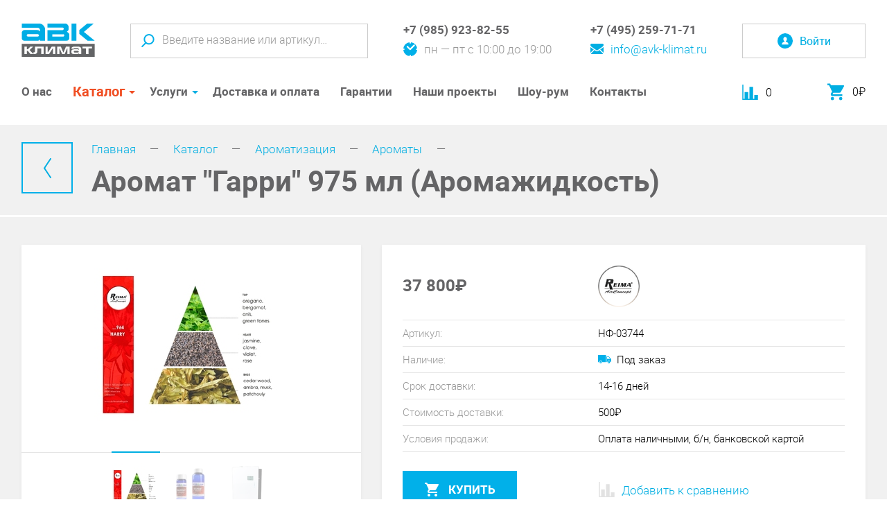

--- FILE ---
content_type: text/html; charset=UTF-8
request_url: https://www.avk-klimat.ru/catalog/aromatyi/aromat-garri-975-ml/
body_size: 14756
content:
<!DOCTYPE html>
<html lang="ru">
	<head>
																
		<meta charset="utf-8">
		<meta http-equiv="X-UA-Compatible" content="IE=edge">
		<meta name="viewport" content="width=device-width, initial-scale=1, initial-scale=1.0">
		<title>Аромат "Гарри" 975 мл (Аромажидкость)</title>
		<base href="https://www.avk-klimat.ru/">
		<link rel="canonical" href="https://www.avk-klimat.ru/catalog/aromatyi/aromat-garri-975-ml/" />
		<meta name="keywords" content="">
		<meta name="description" content="Ищите аромат «Гарри» 975 мл (Аромажидкость) по низкой цене? Ознакомьтесь с нашим ассортиментом.">
		<meta name="robots" content="index,follow">
		
		<!-- Facebook Open Graph -->
		<meta property="og:title" content="Аромат "Гарри" 975 мл (Аромажидкость)"/>
		<meta property="og:description" content="Ищите аромат «Гарри» 975 мл (Аромажидкость) по низкой цене? Ознакомьтесь с нашим ассортиментом."/>
		<meta property="og:image" content=""/>
		<meta property="og:type" content="website"/>
		<meta property="og:url" content= "https://www.avk-klimat.ru/catalog/aromatyi/aromat-garri-975-ml/" />
		
		<!-- Twitter Card -->
		<meta name="twitter:card" content="summary">
		<meta name="twitter:site" content="@site_account">
		<meta name="twitter:creator" content="@individual_account">
		<meta name="twitter:url" content="https://www.avk-klimat.ru/catalog/aromatyi/aromat-garri-975-ml/">
		<meta name="twitter:title" content="Аромат "Гарри" 975 мл (Аромажидкость)">
		<meta name="twitter:description" content="Ищите аромат «Гарри» 975 мл (Аромажидкость) по низкой цене? Ознакомьтесь с нашим ассортиментом.">
		<meta name="twitter:image" content="">
		
		<!-- Schema.org -->
		<meta itemprop="name" content="Аромат "Гарри" 975 мл (Аромажидкость)">
		<meta itemprop="description" content="Ищите аромат «Гарри» 975 мл (Аромажидкость) по низкой цене? Ознакомьтесь с нашим ассортиментом.">
		<meta itemprop="image" content="">
		
		<link rel="shortcut icon" type="image/png" href="/assets/template/images/favicons/favicon-16x16.png">
		<link rel="shortcut icon" type="image/png" href="/assets/template/images/favicons/favicon-32x32.png">
		<link rel="apple-touch-icon" sizes="57x57" href="/assets/template/images/favicons/apple-touch-icon-57x57.png">
		<link rel="apple-touch-icon" sizes="114x114" href="/assets/template/images/favicons/apple-touch-icon-114x114.png">
		<link rel="apple-touch-icon" sizes="72x72" href="/assets/template/images/favicons/apple-touch-icon-72x72.png">
		<link rel="apple-touch-icon" sizes="144x144" href="/assets/template/images/favicons/apple-touch-icon-144x144.png">
		<link rel="apple-touch-icon" sizes="60x60" href="/assets/template/images/favicons/apple-touch-icon-60x60.png">
		<link rel="apple-touch-icon" sizes="120x120" href="/assets/template/images/favicons/apple-touch-icon-120x120.png">
		<link rel="apple-touch-icon" sizes="76x76" href="/assets/template/images/favicons/apple-touch-icon-76x76.png">
		<link rel="apple-touch-icon" sizes="152x152" href="/assets/template/images/favicons/apple-touch-icon-152x152.png">
		<link rel="apple-touch-icon" sizes="180x180" href="/assets/template/images/favicons/apple-touch-icon-180x180.png">
		<link rel="stylesheet" href="/assets/template/css/bundle.css?v=4.3">
	<link rel="stylesheet" href="/assets/template/css/sweetalert.css" type="text/css" />
<link rel="stylesheet" href="assets/components/antisovetyandex/css/web/default.css" type="text/css" />

	<script type="text/javascript">
		if (typeof mse2Config == "undefined") {mse2Config = {"cssUrl":"\/assets\/components\/msearch2\/css\/web\/","jsUrl":"\/assets\/components\/msearch2\/js\/web\/","actionUrl":"\/assets\/components\/msearch2\/action.php"};}
		if (typeof mse2FormConfig == "undefined") {mse2FormConfig = {};}
		mse2FormConfig["40455266e769f44c9d9d8b1e0a2b8edbef206d58"] = {"autocomplete":"results","queryVar":"query","minQuery":3,"pageId":3744};
	</script>
<link rel="stylesheet" href="/assets/components/minishop2/css/web/default.css?v=d62e73368c" type="text/css" />
<script type="text/javascript">miniShop2Config = {"cssUrl":"\/assets\/components\/minishop2\/css\/web\/","jsUrl":"\/assets\/components\/minishop2\/js\/web\/","actionUrl":"\/assets\/components\/minishop2\/action.php","ctx":"web","close_all_message":"\u0437\u0430\u043a\u0440\u044b\u0442\u044c \u0432\u0441\u0435","price_format":[0,"."," "],"price_format_no_zeros":false,"weight_format":[3,"."," "],"weight_format_no_zeros":true};</script>
<link rel="stylesheet" href="/assets/components/msdiscount/css/web/main.css" type="text/css" />
<script type="text/javascript">OfficeConfig={"cssUrl":"\/assets\/components\/office\/css\/","jsUrl":"\/assets\/components\/office\/js\/","actionUrl":"\/assets\/components\/office\/action.php","close_all_message":"\u0437\u0430\u043a\u0440\u044b\u0442\u044c \u0432\u0441\u0435","pageId":3744,"csrf":"1122cfd1bf7b29b56d6188402886bda9"};</script>
<link rel="stylesheet" href="/assets/components/hybridauth/css/web/default.css" type="text/css" />
</head>
	<body>
		<div class="page">
			<header class="page-header js-fixed-header">
				<div class="page-header__inner">
										<a class="page-header__logo logo" href="/"><img src="/assets/template/images/logo.svg" alt=""></a>
										<div class="page-header__search search js-search">
						<button class="search__open btn js-open-search" type="button">
							<svg class="svg-icon svg-icon-search" width="19" height="19"><use xlink:href="#search"></use></svg>
							<svg class="svg-icon svg-icon-close" width="17" height="17"><use xlink:href="#close"></use></svg>
						</button>
						<form data-key="40455266e769f44c9d9d8b1e0a2b8edbef206d58" class="search-frm js-search-panel msearch2" id="mse2_form" action="rezultatyi-poiska/" method="get">
	<input class="search-frm__input search-frm__input--lg"  name="query" value="" type="text" placeholder="Введите название или артикул…">
	<input class="search-frm__input search-frm__input--sm" type="text" placeholder="Введите название">
	<button class="search-frm__submit btn" type="submit">
		<svg class="svg-icon svg-icon-search" width="19" height="19"><use xlink:href="#search"></use></svg>
	</button>
</form>					</div>
					<div class="page-header__contacts contacts-group">
						<div class="contacts-group__item">
							<div class="contacts-block">
								<div class="contacts-block__top">
									<a class="contacts-block__phone" href="tel:+79859238255">+7 (985) 923-82-55</a>
								</div>
								<div class="contacts-block__bottom has-icon">
									<svg class="svg-icon svg-icon-clock" width="20" height="20"><use xlink:href="#clock"></use></svg>
									<span>пн — пт с 10:00 до 19:00</span>
								</div>
							</div>
						</div>
						<div class="contacts-group__item">
							<div class="contacts-block">
								<div class="contacts-block__top">
									<a class="contacts-block__phone" href="tel:+74952597171">+7 (495) 259-71-71</a>
								</div>
								<div class="contacts-block__bottom">
									<a class="has-icon" href="mailto:info@avk-klimat.ru">
										<svg class="svg-icon svg-icon-mail" width="19" height="15"><use xlink:href="#mail"></use></svg>
										<span>info@avk-klimat.ru</span>
									</a>
								</div>
							</div>
						</div>
					</div>
										<div class="page-header__user user-block">
						<button class="user-block__login btn js-open-form" type="button" data-src="#auth-popup">
							<svg class="svg-icon svg-icon-user" width="22" height="22"><use xlink:href="#user"></use></svg>
							<span class="user-block__login-text">Войти</span>
						</a>
					</div>
										
					<div class="page-header__open-menu"><button class="btn open-mm-btn js-open-mm" type="button"><span class="hamburger"><span></span><span></span><span></span><span></span></span></button></div><!-- begin .main-menu-holder-->
					<!--nav.main-menu-holder-->
					<nav class="main-menu-holder js-menu">
						<ul class="main-menu">
							<li class="main-menu__item first l1">
	<a class="main-menu__link" href="about/">О нас</a>
	</li><li class="main-menu__item js-parent-menu-item l1 _parent _current">
	<a class="main-menu__link" href="catalog/">Каталог</a>
	<span class="main-menu__down js-open-sm"></span>
	<div class="main-sub-menu js-sub-menu">
	<div class="main-menu-l2-holder js-menu-l2-holder">
		<ul class="main-menu-l2"><li class="main-menu-l2__item first l2 _parent js-parent-l2-item">
	<a class="main-menu-l2__link" href="catalog/conditioners/">
						<div class="main-menu-l2__icon-holder">
			<svg class="svg-icon svg-icon-cat-1}" width="38" height="24"><use xlink:href="#cat-1"></use></svg>
		</div>
				Кондиционеры	</a>
	<span class="main-menu-l2__down js-open-sm"></span>
		<div class="main-menu-l3-holder  js-menu-l3-holder">
		<div class="main-menu-l3-title">Кондиционеры</div>
		<ul class="main-menu-l3"><li class="main-menu-l3__item first l3">
	<a class="main-menu-l3__link" href="catalog/conditioners/split/" title="Сплит-системы">
						Сплит-системы	</a>
	</li><li class="main-menu-l3__item l3">
	<a class="main-menu-l3__link" href="catalog/conditioners/multisplit/" title="Мультисплит-системы">
						Мультисплит-системы	</a>
	</li><li class="main-menu-l3__item l3">
	<a class="main-menu-l3__link" href="catalog/conditioners/server/" title="Кондиционеры для серверных">
						Кондиционеры для серверных	</a>
	</li><li class="main-menu-l3__item l3">
	<a class="main-menu-l3__link" href="catalog/teplovyie-nasosyi/" title="Тепловые насосы">
						Тепловые насосы	</a>
	</li><li class="main-menu-l3__item l3">
	<a class="main-menu-l3__link" href="catalog/conditioners/accessory/" title="Аксессуары">
						Аксессуары	</a>
	</li><li class="main-menu-l3__item last l3">
	<a class="main-menu-l3__link" href="catalog/soglasovateli-i-adapteryi/" title="Согласователи и адаптеры">
						Согласователи и адаптеры	</a>
	</li></ul>
			</div>
</li>
<li class="main-menu-l2__item l2 _parent js-parent-l2-item">
	<a class="main-menu-l2__link" href="catalog/ventilation/">
						<div class="main-menu-l2__icon-holder">
			<svg class="svg-icon svg-icon-cat-2}" width="28" height="28"><use xlink:href="#cat-2"></use></svg>
		</div>
				Вентиляция	</a>
	<span class="main-menu-l2__down js-open-sm"></span>
		<div class="main-menu-l3-holder  js-menu-l3-holder">
		<div class="main-menu-l3-title">Вентиляция</div>
		<ul class="main-menu-l3"><li class="main-menu-l3__item first l3">
	<a class="main-menu-l3__link" href="catalog/ventilation/vent_filters/" title="Фильтры">
						Фильтры	</a>
	</li><li class="main-menu-l3__item l3">
	<a class="main-menu-l3__link" href="catalog/ventilation/breezers/" title="Бризеры">
						Бризеры	</a>
	</li><li class="main-menu-l3__item l3">
	<a class="main-menu-l3__link" href="catalog/ventilation/supply-systems/" title="Приточные установки">
						Приточные установки	</a>
	</li><li class="main-menu-l3__item l3">
	<a class="main-menu-l3__link" href="catalog/ventilation/supply-extract/" title="Приточно-вытяжные установки">
						Приточно-вытяжные установки	</a>
	</li><li class="main-menu-l3__item l3">
	<a class="main-menu-l3__link" href="catalog/ventilation/vyityazhnaya-ustanovka/" title="Вытяжные установки">
						Вытяжные установки	</a>
	</li><li class="main-menu-l3__item l3">
	<a class="main-menu-l3__link" href="catalog/ventilation/kanalnyie-ochistiteli-vozduxa/" title="Канальные очистители воздуха">
						Канальные очистители воздуха	</a>
	</li><li class="main-menu-l3__item l3">
	<a class="main-menu-l3__link" href="catalog/ventilation/accessory/" title="Гибкие воздуховоды">
						Гибкие воздуховоды	</a>
	</li><li class="main-menu-l3__item l3">
	<a class="main-menu-l3__link" href="catalog/ventilation/fans/" title="Вентиляторы">
						Вентиляторы	</a>
	</li><li class="main-menu-l3__item l3">
	<a class="main-menu-l3__link" href="catalog/ventilation/shumoglushiteli/" title="Шумоглушители">
						Шумоглушители	</a>
	</li><li class="main-menu-l3__item l3">
	<a class="main-menu-l3__link" href="catalog/ventilation/filtr-boks/" title="Фильтр-боксы">
						Фильтр-боксы	</a>
	</li><li class="main-menu-l3__item l3">
	<a class="main-menu-l3__link" href="catalog/ventilation/vozdushnyie-klapanyi/" title="Клапаны">
						Клапаны	</a>
	</li><li class="main-menu-l3__item l3">
	<a class="main-menu-l3__link" href="catalog/ventilation/aksessuary/" title="Аксессуары">
						Аксессуары	</a>
	</li><li class="main-menu-l3__item l3">
	<a class="main-menu-l3__link" href="catalog/ventilation/vozduxoraspredeliteli-i-reshetki/" title="Воздухораспределители и решетки">
						Воздухораспределители и решетки	</a>
	</li><li class="main-menu-l3__item last l3">
	<a class="main-menu-l3__link" href="catalog/ventilation/elektroprivodyi/" title="Электроприводы">
						Электроприводы	</a>
	</li></ul>
			</div>
</li>
<li class="main-menu-l2__item l2 _parent js-parent-l2-item">
	<a class="main-menu-l2__link" href="catalog/drying-wetting/">
						<div class="main-menu-l2__icon-holder">
			<svg class="svg-icon svg-icon-cat-3}" width="24" height="29"><use xlink:href="#cat-3"></use></svg>
		</div>
				Микроклимат	</a>
	<span class="main-menu-l2__down js-open-sm"></span>
		<div class="main-menu-l3-holder  js-menu-l3-holder">
		<div class="main-menu-l3-title">Микроклимат</div>
		<ul class="main-menu-l3"><li class="main-menu-l3__item first l3">
	<a class="main-menu-l3__link" href="catalog/drying-wetting/dry_wet_filters/" title="Фильтры">
						Фильтры	</a>
	</li><li class="main-menu-l3__item l3">
	<a class="main-menu-l3__link" href="catalog/drying-wetting/climatic_complex/" title="Очистители воздуха">
						Очистители воздуха	</a>
	</li><li class="main-menu-l3__item l3">
	<a class="main-menu-l3__link" href="catalog/drying-wetting/dryer/" title="Осушители">
						Осушители	</a>
	</li><li class="main-menu-l3__item l3">
	<a class="main-menu-l3__link" href="catalog/drying-wetting/homewetting/" title="Увлажнители бытовые">
						Увлажнители бытовые	</a>
	</li><li class="main-menu-l3__item l3">
	<a class="main-menu-l3__link" href="catalog/drying-wetting/wetter/" title="Увлажнители полупром">
						Увлажнители полупром	</a>
	</li><li class="main-menu-l3__item l3">
	<a class="main-menu-l3__link" href="catalog/drying-wetting/personalnyij-ochistitel-vozduxa/" title="Персональный очиститель воздуха LG">
						Персональный очиститель воздуха LG	</a>
	</li><li class="main-menu-l3__item last l3">
	<a class="main-menu-l3__link" href="catalog/drying-wetting/uvlazhniteli-zch/" title="Аксессуары и запчасти">
						Аксессуары и запчасти	</a>
	</li></ul>
			</div>
</li>
<li class="main-menu-l2__item l2 _parent js-parent-l2-item">
	<a class="main-menu-l2__link" href="catalog/heating/">
						<div class="main-menu-l2__icon-holder">
			<svg class="svg-icon svg-icon-cat-4}" width="23" height="33"><use xlink:href="#cat-4"></use></svg>
		</div>
				Тепловое оборудование	</a>
	<span class="main-menu-l2__down js-open-sm"></span>
		<div class="main-menu-l3-holder  js-menu-l3-holder">
		<div class="main-menu-l3-title">Тепловое оборудование</div>
		<ul class="main-menu-l3"><li class="main-menu-l3__item first l3">
	<a class="main-menu-l3__link" href="catalog/heating/polotenczesushiteli-elektricheskie/" title="Полотенцесушители электрические">
						Полотенцесушители электрические	</a>
	</li><li class="main-menu-l3__item l3">
	<a class="main-menu-l3__link" href="catalog/heating/polotenczesushiteli-vodyanyie/" title="Полотенцесушители водяные">
						Полотенцесушители водяные	</a>
	</li><li class="main-menu-l3__item l3">
	<a class="main-menu-l3__link" href="catalog/heating/guns/" title="Тепловые пушки и тепловентиляторы">
						Тепловые пушки и тепловентиляторы	</a>
	</li><li class="main-menu-l3__item l3">
	<a class="main-menu-l3__link" href="catalog/heating/waterheaters/" title="Водонагреватели">
						Водонагреватели	</a>
	</li><li class="main-menu-l3__item l3">
	<a class="main-menu-l3__link" href="catalog/heating/elektricheskie-kaminyi/" title="Электрические камины">
						Электрические камины	</a>
	</li><li class="main-menu-l3__item last l3">
	<a class="main-menu-l3__link" href="catalog/heating/accessory/" title="Аксессуары">
						Аксессуары	</a>
	</li></ul>
			</div>
</li>
<li class="main-menu-l2__item l2 _parent js-parent-l2-item">
	<a class="main-menu-l2__link" href="catalog/drenazh-i-kanalizacziya/">
						<div class="main-menu-l2__icon-holder">
			<svg class="svg-icon svg-icon-cat-3}" width="24" height="29"><use xlink:href="#cat-3"></use></svg>
		</div>
				Дренаж и канализация	</a>
	<span class="main-menu-l2__down js-open-sm"></span>
		<div class="main-menu-l3-holder  js-menu-l3-holder">
		<div class="main-menu-l3-title">Дренаж и канализация</div>
		<ul class="main-menu-l3"><li class="main-menu-l3__item first l3">
	<a class="main-menu-l3__link" href="catalog/sifonyi/" title="Сифоны">
						Сифоны	</a>
	</li><li class="main-menu-l3__item l3">
	<a class="main-menu-l3__link" href="catalog/trapyi/" title="Трапы">
						Трапы	</a>
	</li><li class="main-menu-l3__item l3">
	<a class="main-menu-l3__link" href="catalog/dozhdepriemniki/" title="Дождеприемники ">
						Дождеприемники 	</a>
	</li><li class="main-menu-l3__item l3">
	<a class="main-menu-l3__link" href="catalog/vspomogatelnyie-materialyi-/-protivopozharnaya-zashhita/" title="Вспомогательные материалы / Противопожарная защита">
						Вспомогательные материалы / Противопожарная защита	</a>
	</li><li class="main-menu-l3__item l3">
	<a class="main-menu-l3__link" href="catalog/patrubki-dlya-unitazov/" title="Патрубки для унитазов">
						Патрубки для унитазов	</a>
	</li><li class="main-menu-l3__item l3">
	<a class="main-menu-l3__link" href="catalog/vozdushnyie-klapanyi/" title="Воздушные клапаны">
						Воздушные клапаны	</a>
	</li><li class="main-menu-l3__item l3">
	<a class="main-menu-l3__link" href="catalog/gidroizolyaczionnyie-fundamentnyie-proxodyi/" title="Гидроизоляционные фундаментные проходы">
						Гидроизоляционные фундаментные проходы	</a>
	</li><li class="main-menu-l3__item l3">
	<a class="main-menu-l3__link" href="catalog/krovelnyie-voronki/" title="Кровельные воронки">
						Кровельные воронки	</a>
	</li><li class="main-menu-l3__item l3">
	<a class="main-menu-l3__link" href="catalog/dushevyie-lotki/" title="Душевые лотки">
						Душевые лотки	</a>
	</li><li class="main-menu-l3__item last l3">
	<a class="main-menu-l3__link" href="catalog/kanalizaczionnyie-zatvoryi/" title="Канализационные затворы">
						Канализационные затворы	</a>
	</li></ul>
			</div>
</li>
<li class="main-menu-l2__item l2 _parent _current js-parent-l2-item">
	<a class="main-menu-l2__link" href="catalog/aromatizacziya/">
						<div class="main-menu-l2__icon-holder">
			<svg class="svg-icon svg-icon-aroma}" width="30" height="33"><use xlink:href="#aroma"></use></svg>
		</div>
				Ароматизация	</a>
	<span class="main-menu-l2__down js-open-sm"></span>
		<div class="main-menu-l3-holder  js-menu-l3-holder">
		<div class="main-menu-l3-title">Ароматизация</div>
		<ul class="main-menu-l3"><li class="main-menu-l3__item first l3 _current">
	<a class="main-menu-l3__link" href="catalog/aromatyi/" title="Ароматы">
						Ароматы	</a>
	</li><li class="main-menu-l3__item l3">
	<a class="main-menu-l3__link" href="catalog/oborudovanie/" title="Оборудование">
						Оборудование	</a>
	</li><li class="main-menu-l3__item l3">
	<a class="main-menu-l3__link" href="catalog/aromaklining/" title="Аромаклининг">
						Аромаклининг	</a>
	</li><li class="main-menu-l3__item last l3">
	<a class="main-menu-l3__link" href="catalog/aroma-granulyi-dlya-pyilesosov/" title="Арома-гранулы для&nbsp;пылесосов">
						Арома-гранулы для&nbsp;пылесосов	</a>
	</li></ul>
			</div>
</li>
<li class="main-menu-l2__item last l2 _parent js-parent-l2-item">
	<a class="main-menu-l2__link" href="catalog/consumables/">
						<div class="main-menu-l2__icon-holder">
			<svg class="svg-icon svg-icon-cat-5}" width="29" height="20"><use xlink:href="#cat-5"></use></svg>
		</div>
				Расходные материалы	</a>
	<span class="main-menu-l2__down js-open-sm"></span>
		<div class="main-menu-l3-holder  js-menu-l3-holder">
		<div class="main-menu-l3-title">Расходные материалы</div>
		<ul class="main-menu-l3"><li class="main-menu-l3__item first l3">
	<a class="main-menu-l3__link" href="catalog/consumables/lenty-skotchi/" title="Ленты, скотчи">
						Ленты, скотчи	</a>
	</li><li class="main-menu-l3__item last l3">
	<a class="main-menu-l3__link" href="catalog/consumables/montazhnyie-komplektyi/" title="Монтажные комплекты">
						Монтажные комплекты	</a>
	</li></ul>
			</div>
</li>
</ul>
	</div>
</div>
</li>
<li class="main-menu__item js-parent-menu-item l1 _parent">
	<a class="main-menu__link" href="offers/">Услуги</a>
	<span class="main-menu__down js-open-sm"></span>
	<div class="main-sub-menu js-sub-menu">
	<div class="main-menu-l2-holder js-menu-l2-holder">
		<ul class="main-menu-l2"><li class="main-menu-l2__item first l2">
	<a class="main-menu-l2__link" href="offers/design/" title="Проектирование">
						Проектирование	</a>
	</li><li class="main-menu-l2__item l2 _parent js-parent-l2-item">
	<a class="main-menu-l2__link" href="offers/montazh/">
						Монтаж	</a>
	<span class="main-menu-l2__down js-open-sm"></span>
		<div class="main-menu-l3-holder  js-menu-l3-holder">
		<div class="main-menu-l3-title">Монтаж</div>
		<ul class="main-menu-l3"><li class="main-menu-l3__item first l3">
	<a class="main-menu-l3__link" href="offers/montazh/standartnyi-montazh-ot-avk-klimat/" title="Стандартный монтаж от АВК-КЛИМАТ">
						Стандартный монтаж от АВК-КЛИМАТ	</a>
	</li><li class="main-menu-l3__item last l3">
	<a class="main-menu-l3__link" href="offers/montazh/prais-list-na-montazh-nastennykh-split-sistem/" title="Прайс-лист на монтаж настенных сплит-систем">
						Прайс-лист на монтаж настенных сплит-систем	</a>
	</li></ul>
			</div>
</li>
<li class="main-menu-l2__item last l2">
	<a class="main-menu-l2__link" href="offers/servisnoe-obsluzhivanie/" title="Сервисное обслуживание">
						Сервисное обслуживание	</a>
	</li></ul>
	</div>
</div>
</li>
<li class="main-menu__item l1">
	<a class="main-menu__link" href="deliveryandpay/">Доставка и оплата</a>
	</li><li class="main-menu__item l1">
	<a class="main-menu__link" href="guarantees/">Гарантии</a>
	</li><li class="main-menu__item l1">
	<a class="main-menu__link" href="projects/">Наши проекты</a>
	</li><li class="main-menu__item l1">
	<a class="main-menu__link" href="showroom/">Шоу-рум</a>
	</li><li class="main-menu__item last l1">
	<a class="main-menu__link" href="contacts/">Контакты</a>
	</li>						</ul>
					</nav><!-- end .main-menu-holder-->
					<div class="page-header__service-panel user-service-panel">
						<div class="user-service-panel__item mini-cart-holder comparison comparison-default added">
    <a class="mini-compare__link comparison-go" href="#">
        <svg class="svg-icon svg-icon-chart" width="23" height="22"><use xlink:href="#chart"></use></svg>
        <span class="mini-compare__count comparison-total">0</span>
    </a>
</div>						<div class="user-service-panel__item mini-cart-holder">
							<div id="msmcd-dropdown">
    <a id="dropdownMiniCart" class="mini-cart-link" href="korzina/">
    	<svg class="svg-icon svg-icon-cart" width="24" height="25"><use xlink:href="#cart"></use></svg>
    	<span class="mini-cart-price"><span class="ms2_total_cost">0</span>₽</span>
    </a>
    <div id="mcd-mini-cart">
            </div>
</div>						</div>
					</div>
				</div>
			</header><!-- .page-header-->
			
			
			<div class="content-header panel">
				<div class="content-header__inner">
					<a class="back-link" href="javascript:;" onclick="window.history.back()">
						<svg class="svg-icon svg-icon-left" width="11" height="29"><use xlink:href="#left"></use></svg>
					</a>
					<div class="content-header__header">
						<ul class="breadcrumbs"><li class="breadcrumbs__item"><a class="breadcrumbs__link" href="/">Главная</a></li>
<li class="breadcrumbs__item"><a class="breadcrumbs__link" href="catalog/">Каталог</a></li>
<li class="breadcrumbs__item"><a class="breadcrumbs__link" href="catalog/aromatizacziya/">Ароматизация</a></li>
<li class="breadcrumbs__item"><a class="breadcrumbs__link" href="catalog/aromatyi/">Ароматы</a></li></ul>						<h1 class="content-title">Аромат "Гарри" 975 мл (Аромажидкость)</h1>
					</div>
				</div>
			</div>
			
			
			

<div class="content panel">
	<div class="container">
		<form class="product ms2_form js-mspc2-product" method="post" data-id="3744">
			<div class="product__media card">
			    

<div class="product-gallery gallery js-gallery">
	<div class="product-gallery-for gallery-for slider js-gallery-for">
	        	                <div class="slider__item">
                                <a class="zoom-link js-open-gallery" href="/assets/images/products/3744/harry-xxx964-engl.jpg" title="" data-fancybox="gallery">
                    <img src="/assets/images/products/3744/280x220/harry-xxx964-engl.jpg" alt="">
                   
                </a>
                            </div>
            	                <div class="slider__item">
                                <a class="zoom-link js-open-gallery" href="/assets/images/products/3744/zhidkosti.png" title="" data-fancybox="gallery">
                    <img src="/assets/images/products/3744/280x220/zhidkosti.jpg" alt="">
                   
                </a>
                            </div>
            	                <div class="slider__item">
                                <a class="zoom-link js-open-gallery" href="/assets/images/products/3744/850.jpg" title="" data-fancybox="gallery">
                    <img src="/assets/images/products/3744/280x220/850.jpg" alt="">
                   
                </a>
                            </div>
        	</div>
	<div class="product-gallery-nav-wrap gallery-nav-wrap slider-wrap">
		<div class="product-gallery-thumbs product-gallery-nav gallery-thumbs gallery-nav slider js-gallery-nav">
		    		                        <div class="product-gallery-thumbs__item gallery-thumbs__item "><img src="/assets/images/products/3744/70x70/harry-xxx964-engl.jpg" alt=""></div>
            		                        <div class="product-gallery-thumbs__item gallery-thumbs__item "><img src="/assets/images/products/3744/70x70/zhidkosti.jpg" alt=""></div>
            		                        <div class="product-gallery-thumbs__item gallery-thumbs__item "><img src="/assets/images/products/3744/70x70/850.jpg" alt=""></div>
            		</div>
		<div class="product-gallery-nav-nav gallery-nav-nav slider-nav slider-nav--simple">
			<div class="product-gallery-nav-nav__item gallery-nav__item slider-nav__item slider-nav__item--prev btn"><svg class="svg-icon svg-icon-left" width="11" height="29">
				<use xlink:href="#left"></use>
			</svg></div>
			<div class="product-gallery-nav-nav__item gallery-nav__item slider-nav__item slider-nav__item--next btn"><svg class="svg-icon svg-icon-left" width="11" height="29">
				<use xlink:href="#left"></use>
			</svg></div>
		</div>
	</div>
	<div class="product-label-group">
	    									</div>
	<div class="product-label-group product-label-group--right">
	    	</div>
</div>				
			</div>
			<div class="product__main card">
				<table class="params-tbl params-tbl--main">
					<tr class="params-header-row">
						<td>
							<div class="price-holder">
							    								<div class="price"><span class="js-mspc2-product-price">37 800</span>₽</div>
																							</div>
						</td>
						<td>
						    <a href="brands/reima-airconcept/" title="Reima AirConcept">
						        <img src="/assets/cache_image/assets/files/vendors/reima_160x60_1a7.png" alt="Reima AirConcept">
						    </a>
						</td>
					</tr>
					<!--<tr>-->
					<!--	<td>Цена доставки</td>-->
					<!--	<td>500<span class="rouble">₽</span></td>-->
					<!--</tr>-->
					<!--<tr>-->
					<!--	<td>Дата доставки</td>-->
					<!--	<td>21 мая</td>-->
					<!--</tr>-->
                    <tr>
                        <td>Артикул:</td>
                        <td>НФ-03744</td>
                    </tr>
					<tr>
						<td>Наличие:</td>
						<td>
						                                <span><svg class="svg-icon svg-icon-track" width="19" height="12"><use xlink:href="#track"></use></svg></span>&nbsp;&nbsp;Под заказ
                            						</td>
					</tr>
															<tr>
					    <td>Срок доставки:</td>
					    <td>14-16 дней</td>
					</tr>
															<tr>
						<td>Стоимость доставки:</td>
						<td>500₽</td>
					</tr>
																				<tr>
						<td>Условия продажи:</td>
						<td>Оплата наличными, б/н, банковской картой</td>
					</tr>
									</table>
				
								
				<div class="product__btns">
				    <div class="product__order-frm">
					    <input type="hidden" name="id" value="3744"/>
                        <input type="hidden" name="count" value="1"/>
					    
					    <button 
					        class="product__submit btn secondary-btn lg-btn js-product-card-submit" 
					        type="submit" 
					        name="ms2_action" 
					        value="cart/add" 
					        data-popup="#in-cart-popup" >
					        <svg class="svg-icon svg-icon-cart" width="20" height="20"><use xlink:href="#cart"></use></svg>Купить
					    </button>
					</div>    
					 <div class="comparison comparison-default" data-id="3744" data-list="default">
	<button class="product__compare-btn btn no-border-btn comparison-add comparison-link js-compare-btn" type="button" data-text="" data-popup="#in-comparison-popup">
        <svg class="svg-icon svg-icon-chart" width="23" height="22"><use xlink:href="#chart"></use></svg><span>Добавить к сравнению</span>
    </button>
    <button class="product__compare-btn btn no-border-btn comparison-remove comparison-link js-compare-btn _active" type="button" data-text="">
        <svg class="svg-icon svg-icon-chart" width="23" height="22"><use xlink:href="#chart"></use></svg><span>Удалить из сравнения</span>
    </button>
</div>				</div>
			</div>
			
												
			
			<div class="product__desc card">
				<h2>Описание</h2>
			    <p>Терпкий аромат сандала, кедра, амбры, пачули, с приятными свежими нотами апельсина, бергамота, жасмина и ландыша</p>			</div>
			<div class="product__params card">
				<h2>Характеристики</h2>
				
				<table class="params-tbl params-tbl--main">
                                                         
                       			
    				
    				     
        <tr>
    	<td>Место применения:</td>
    	<td>
    	            	Автомобильные салоны и азс         	    	</td>
    </tr>
         
        <tr>
    	<td>Коллекция ароматов:</td>
    	<td>
    	            	Мужской парфюм         	    	</td>
    </tr>
         
        <tr>
    	<td>Совместимо с прибором:</td>
    	<td>
    	            	аэростример         	    	</td>
    </tr>
         
        <tr>
    	<td>Источник аромата:</td>
    	<td>
    	            	аромажидкость         	    	</td>
    </tr>
         
        <tr>
    	<td>Объём:</td>
    	<td>
    	            	975 мл        	    	</td>
    </tr>
        				
 				</table>
				
				<!--<button class="btn open-shortcut-btn text-btn js-open-shortcut" type="button" data-text="Свернуть">Все характеристики</button>-->
			</div>
		</form>
		
				
				
		
		<section class="product-cases card">
			<h2 class="product-cases__title">Смонтировано нами</h2>
						<div class="carousel-slider-wrap slider-wrap">
				<div class="carousel-slider slider js-carousel">
				    				    <div class="carousel-slider__item slider-item">
    <a class="zoom-link js-open-gallery" href="/assets/images/resources/4954/2.jpg" data-fancybox="cases">
        <img src="/assets/images/resources/4954/267x198/2.jpg" alt="">
    </a>
</div>
<div class="carousel-slider__item slider-item">
    <a class="zoom-link js-open-gallery" href="/assets/images/resources/4688/1.jpg" data-fancybox="cases">
        <img src="/assets/images/resources/4688/267x198/1.jpg" alt="">
    </a>
</div>
<div class="carousel-slider__item slider-item">
    <a class="zoom-link js-open-gallery" href="/assets/images/resources/2894/6.jpg" data-fancybox="cases">
        <img src="/assets/images/resources/2894/267x198/6.jpg" alt="">
    </a>
</div>
<div class="carousel-slider__item slider-item">
    <a class="zoom-link js-open-gallery" href="/assets/images/resources/2893/5.jpg" data-fancybox="cases">
        <img src="/assets/images/resources/2893/267x198/5.jpg" alt="">
    </a>
</div>
<div class="carousel-slider__item slider-item">
    <a class="zoom-link js-open-gallery" href="/assets/images/resources/2892/8.jpg" data-fancybox="cases">
        <img src="/assets/images/resources/2892/267x198/8.jpg" alt="">
    </a>
</div>
<div class="carousel-slider__item slider-item">
    <a class="zoom-link js-open-gallery" href="/assets/images/resources/2891/1.jpg" data-fancybox="cases">
        <img src="/assets/images/resources/2891/267x198/1.jpg" alt="">
    </a>
</div>
<div class="carousel-slider__item slider-item">
    <a class="zoom-link js-open-gallery" href="/assets/images/resources/2890/1.jpg" data-fancybox="cases">
        <img src="/assets/images/resources/2890/267x198/1.jpg" alt="">
    </a>
</div>
<div class="carousel-slider__item slider-item">
    <a class="zoom-link js-open-gallery" href="/assets/images/resources/2874/2.jpg" data-fancybox="cases">
        <img src="/assets/images/resources/2874/267x198/2.jpg" alt="">
    </a>
</div>
<div class="carousel-slider__item slider-item">
    <a class="zoom-link js-open-gallery" href="/assets/images/resources/2873/1.jpg" data-fancybox="cases">
        <img src="/assets/images/resources/2873/267x198/1.jpg" alt="">
    </a>
</div>
<div class="carousel-slider__item slider-item">
    <a class="zoom-link js-open-gallery" href="/assets/images/resources/2123/1.jpg" data-fancybox="cases">
        <img src="/assets/images/resources/2123/267x198/1.jpg" alt="">
    </a>
</div>
<div class="carousel-slider__item slider-item">
    <a class="zoom-link js-open-gallery" href="/assets/images/resources/2124/small-1.jpg" data-fancybox="cases">
        <img src="/assets/images/resources/2124/267x198/small-1.jpg" alt="">
    </a>
</div>
<div class="carousel-slider__item slider-item">
    <a class="zoom-link js-open-gallery" href="/assets/images/resources/2125/small-20141230-152501.jpg" data-fancybox="cases">
        <img src="/assets/images/resources/2125/267x198/small-20141230-152501.jpg" alt="">
    </a>
</div>
<div class="carousel-slider__item slider-item">
    <a class="zoom-link js-open-gallery" href="/assets/images/resources/2126/small-104.jpg" data-fancybox="cases">
        <img src="/assets/images/resources/2126/267x198/small-104.jpg" alt="">
    </a>
</div>
<div class="carousel-slider__item slider-item">
    <a class="zoom-link js-open-gallery" href="/assets/images/resources/2127/small-emura-ftxg.jpg" data-fancybox="cases">
        <img src="/assets/images/resources/2127/267x198/small-emura-ftxg.jpg" alt="">
    </a>
</div>
<div class="carousel-slider__item slider-item">
    <a class="zoom-link js-open-gallery" href="/assets/images/resources/2128/small-20141229-204409.jpg" data-fancybox="cases">
        <img src="/assets/images/resources/2128/267x198/small-20141229-204409.jpg" alt="">
    </a>
</div>
<div class="carousel-slider__item slider-item">
    <a class="zoom-link js-open-gallery" href="/assets/images/resources/2129/small-gostinnaya.jpg" data-fancybox="cases">
        <img src="/assets/images/resources/2129/267x198/small-gostinnaya.jpg" alt="">
    </a>
</div>
<div class="carousel-slider__item slider-item">
    <a class="zoom-link js-open-gallery" href="/assets/images/resources/2130/small-20141225-162433.jpg" data-fancybox="cases">
        <img src="/assets/images/resources/2130/267x198/small-20141225-162433.jpg" alt="">
    </a>
</div>
<div class="carousel-slider__item slider-item">
    <a class="zoom-link js-open-gallery" href="/assets/images/resources/2131/small-diffuser-arn-300x100.jpg" data-fancybox="cases">
        <img src="/assets/images/resources/2131/267x198/small-diffuser-arn-300x100.jpg" alt="">
    </a>
</div>
<div class="carousel-slider__item slider-item">
    <a class="zoom-link js-open-gallery" href="/assets/images/resources/2132/small-dsc-1277.jpg" data-fancybox="cases">
        <img src="/assets/images/resources/2132/267x198/small-dsc-1277.jpg" alt="">
    </a>
</div>
<div class="carousel-slider__item slider-item">
    <a class="zoom-link js-open-gallery" href="/assets/images/resources/2133/small-2015428152757.jpg" data-fancybox="cases">
        <img src="/assets/images/resources/2133/267x198/small-2015428152757.jpg" alt="">
    </a>
</div>				</div>
				<div class="carousel-slider-nav slider-nav"><button class="slider-nav__item slider-nav__item--prev btn" type="button"><svg class="svg-icon svg-icon-left" width="9" height="25">
					<use xlink:href="#left"></use>
				</svg></button><button class="slider-nav__item slider-nav__item--next btn" type="button"><svg class="svg-icon svg-icon-left" width="9" height="25">
					<use xlink:href="#left"></use>
				</svg></button></div>
			</div>
		</section>
	</div>
</div>


			<div class="vendors-slider-wrap slider-wrap js-vendors">
				<div class="container">
					<div class="vendors-slider slider js-vendors-slider">
						<div class="vendors-slider__item slider-item swiper-slide js-vendors-slide">
	<a href="brands/2vv/">
	    <img data-lazy="/assets/cache_image//home/avkklima/avk-klimat.ru/docs/unnamed_140x0_044.jpg" alt="2VV"></a>
</div>
<div class="vendors-slider__item slider-item swiper-slide js-vendors-slide">
	<a href="brands/aerial/">
	    <img data-lazy="/assets/cache_image/assets/files/vendors/aerial_140x0_c16.png" alt="Aerial"></a>
</div>
<div class="vendors-slider__item slider-item swiper-slide js-vendors-slide">
	<a href="brands/airnanny/">
	    <img data-lazy="/assets/cache_image/assets/files/vendors/AirNanny_140x0_044.jpg" alt="AirNanny"></a>
</div>
<div class="vendors-slider__item slider-item swiper-slide js-vendors-slide">
	<a href="brands/aspen/">
	    <img data-lazy="/assets/cache_image//home/avkklima/avk-klimat.ru/docs/logo-md aspen_140x0_c16.png" alt="Aspen"></a>
</div>
<div class="vendors-slider__item slider-item swiper-slide js-vendors-slide">
	<a href="">
	    <img data-lazy="/assets/cache_image//home/avkklima/avk-klimat.ru/docs/AVA 2-Photoroom_140x0_c16.png" alt="AVA"></a>
</div>
<div class="vendors-slider__item slider-item swiper-slide js-vendors-slide">
	<a href="brands/ballu/">
	    <img data-lazy="/assets/cache_image/assets/files/vendors/ballu-logo_140x0_c16.png" alt="Ballu"></a>
</div>
<div class="vendors-slider__item slider-item swiper-slide js-vendors-slide">
	<a href="brands/breezart/">
	    <img data-lazy="/assets/cache_image/assets/files/vendors/breezart_140x0_c16.png" alt="Breezart"></a>
</div>
<div class="vendors-slider__item slider-item swiper-slide js-vendors-slide">
	<a href="brands/carel/">
	    <img data-lazy="/assets/cache_image//home/avkklima/avk-klimat.ru/docs/carel_logo1_140x0_c16.png" alt="CAREL"></a>
</div>
<div class="vendors-slider__item slider-item swiper-slide js-vendors-slide">
	<a href="brands/daichi/">
	    <img data-lazy="/assets/cache_image/assets/files/vendors/daichi_140x0_c16.png" alt="Daichi"></a>
</div>
<div class="vendors-slider__item slider-item swiper-slide js-vendors-slide">
	<a href="brands/daikin/">
	    <img data-lazy="/assets/cache_image/assets/files/vendors/v-2_140x0_0d5.gif" alt="Daikin"></a>
</div>
<div class="vendors-slider__item slider-item swiper-slide js-vendors-slide">
	<a href="brands/dec/">
	    <img data-lazy="/assets/cache_image/assets/files/vendors/Логотип DEC 2_140x0_c16.png" alt="DEC"></a>
</div>
<div class="vendors-slider__item slider-item swiper-slide js-vendors-slide">
	<a href="">
	    <img data-lazy="/assets/cache_image//home/avkklima/avk-klimat.ru/docs/Логотип DOGU-Photoroom_140x0_c16.png" alt="DOGU"></a>
</div>
<div class="vendors-slider__item slider-item swiper-slide js-vendors-slide">
	<a href="brands/ecostar/">
	    <img data-lazy="/assets/cache_image//home/avkklima/avk-klimat.ru/docs/logo eco_140x0_c16.png" alt="EcoStar"></a>
</div>
<div class="vendors-slider__item slider-item swiper-slide js-vendors-slide">
	<a href="brands/electrolux/">
	    <img data-lazy="/assets/cache_image//home/avkklima/avk-klimat.ru/docs/электролюкс_140x0_044.jpg" alt="Electrolux"></a>
</div>
<div class="vendors-slider__item slider-item swiper-slide js-vendors-slide">
	<a href="brands/energoflex/">
	    <img data-lazy="/assets/cache_image/assets/files/vendors/logo_energoflex_140x0_044.jpg" alt="Energoflex"></a>
</div>
<div class="vendors-slider__item slider-item swiper-slide js-vendors-slide">
	<a href="">
	    <img data-lazy="/assets/cache_image/import/Логотип Frivent_140x0_c16.png" alt="Frivent"></a>
</div>
<div class="vendors-slider__item slider-item swiper-slide js-vendors-slide">
	<a href="brands/fujitsu/">
	    <img data-lazy="/assets/cache_image/assets/files/vendors/Fujitsu_140x0_c16.png" alt="Fujitsu"></a>
</div>
<div class="vendors-slider__item slider-item swiper-slide js-vendors-slide">
	<a href="">
	    <img data-lazy="/assets/cache_image//home/avkklima/avk-klimat.ru/docs/funai_logo_banner_140x0_044.jpg" alt="Funai"></a>
</div>
<div class="vendors-slider__item slider-item swiper-slide js-vendors-slide">
	<a href="brands/general/">
	    <img data-lazy="/assets/cache_image//home/avkklima/avk-klimat.ru/docs/general_140x0_044.jpg" alt="General"></a>
</div>
<div class="vendors-slider__item slider-item swiper-slide js-vendors-slide">
	<a href="">
	    <img data-lazy="/assets/cache_image//home/avkklima/avk-klimat.ru/docs/Логотип_140x0_044.jpg" alt="GENERAL CLIMETE"></a>
</div>
<div class="vendors-slider__item slider-item swiper-slide js-vendors-slide">
	<a href="">
	    <img data-lazy="/assets/cache_image//home/avkklima/avk-klimat.ru/docs/GRUNER Logo_140x0_044.jpg" alt="GRUNER"></a>
</div>
<div class="vendors-slider__item slider-item swiper-slide js-vendors-slide">
	<a href="brands/haier/">
	    <img data-lazy="/assets/cache_image//home/avkklima/avk-klimat.ru/docs/загруженное_140x0_c16.png" alt="Haier"></a>
</div>
<div class="vendors-slider__item slider-item swiper-slide js-vendors-slide">
	<a href="brands/hidros/">
	    <img data-lazy="/assets/cache_image/assets/files/vendors/hidros_140x0_044.jpg" alt="Hidros"></a>
</div>
<div class="vendors-slider__item slider-item swiper-slide js-vendors-slide">
	<a href="brands/hisense/">
	    <img data-lazy="/assets/cache_image//home/avkklima/avk-klimat.ru/docs/130308275_5227773540574087_5236694565042435296_n_140x0_044.jpg" alt="Hisense"></a>
</div>
<div class="vendors-slider__item slider-item swiper-slide js-vendors-slide">
	<a href="brands/hitachi/">
	    <img data-lazy="/assets/cache_image//home/avkklima/avk-klimat.ru/docs/986_original_140x0_044.jpg" alt="Hitachi"></a>
</div>
<div class="vendors-slider__item slider-item swiper-slide js-vendors-slide">
	<a href="brands/hutterer-lechner/">
	    <img data-lazy="/assets/cache_image/assets/files/vendors/hl_140x0_0d5.gif" alt="Hutterer Lechner"></a>
</div>
<div class="vendors-slider__item slider-item swiper-slide js-vendors-slide">
	<a href="brands/hygromatik/">
	    <img data-lazy="/assets/cache_image/assets/files/vendors/hygro_140x0_c16.png" alt="HygroMatik"></a>
</div>
<div class="vendors-slider__item slider-item swiper-slide js-vendors-slide">
	<a href="brands/kentatsu/">
	    <img data-lazy="/assets/cache_image/assets/files/vendors/kentatsu_140x0_c16.png" alt="Kentatsu"></a>
</div>
<div class="vendors-slider__item slider-item swiper-slide js-vendors-slide">
	<a href="brands/komfovent/">
	    <img data-lazy="/assets/cache_image//home/avkklima/avk-klimat.ru/docs/logo_avk-klimat_106x55_140x0_044.jpg" alt="Komfovent"></a>
</div>
<div class="vendors-slider__item slider-item swiper-slide js-vendors-slide">
	<a href="brands/lg/">
	    <img data-lazy="/assets/cache_image//home/avkklima/avk-klimat.ru/docs/6dc7f721-30a7-4e19-9759-53b1a6f2c586_140x0_044.jpg" alt="LG"></a>
</div>
<div class="vendors-slider__item slider-item swiper-slide js-vendors-slide">
	<a href="brands/lufberg/">
	    <img data-lazy="/assets/cache_image//home/avkklima/avk-klimat.ru/docs/12ad751c36a1ead2e945d68725068cfd_140x0_c16.png" alt="Lufberg"></a>
</div>
<div class="vendors-slider__item slider-item swiper-slide js-vendors-slide">
	<a href="brands/mdv/">
	    <img data-lazy="/assets/cache_image//home/avkklima/avk-klimat.ru/docs/287df4338daadd8bdf9ebf98b3f06d9c_140x0_044.jpg" alt="MDV"></a>
</div>
<div class="vendors-slider__item slider-item swiper-slide js-vendors-slide">
	<a href="brands/midea/">
	    <img data-lazy="/assets/cache_image/assets/files/vendors/Midea_140x0_c16.png" alt="Midea"></a>
</div>
<div class="vendors-slider__item slider-item swiper-slide js-vendors-slide">
	<a href="brands/minibox/">
	    <img data-lazy="/assets/cache_image//home/avkklima/avk-klimat.ru/docs/лого (1)_140x0_044.jpg" alt="Minibox"></a>
</div>
<div class="vendors-slider__item slider-item swiper-slide js-vendors-slide">
	<a href="brands/mitsubishi-electric/">
	    <img data-lazy="/assets/cache_image//home/avkklima/avk-klimat.ru/docs/лого МЕ_140x0_044.jpg" alt="Mitsubishi Electric"></a>
</div>
<div class="vendors-slider__item slider-item swiper-slide js-vendors-slide">
	<a href="brands/ned/">
	    <img data-lazy="/assets/cache_image/assets/cache_image/assets/files/vendors/ned_brand_logo_140x0_c16.png" alt="NED"></a>
</div>
<div class="vendors-slider__item slider-item swiper-slide js-vendors-slide">
	<a href="brands/nobo/">
	    <img data-lazy="/assets/cache_image//home/avkklima/avk-klimat.ru/docs/73fdd6f06a1f1094041d2d22392b6dae_140x0_c16.png" alt="Nobo"></a>
</div>
<div class="vendors-slider__item slider-item swiper-slide js-vendors-slide">
	<a href="brands/noirot/">
	    <img data-lazy="/assets/cache_image/assets/files/vendors/noirot_140x0_c16.png" alt="Noirot"></a>
</div>
<div class="vendors-slider__item slider-item swiper-slide js-vendors-slide">
	<a href="brands/ostberg/">
	    <img data-lazy="/assets/cache_image/assets/files/vendors/OSTBERG_140x0_c16.png" alt="Ostberg"></a>
</div>
<div class="vendors-slider__item slider-item swiper-slide js-vendors-slide">
	<a href="brands/panasonic/">
	    <img data-lazy="/assets/cache_image/assets/files/vendors/v-4_140x0_0d5.gif" alt="Panasonic"></a>
</div>
<div class="vendors-slider__item slider-item swiper-slide js-vendors-slide">
	<a href="brands/reima-airconcept/">
	    <img data-lazy="/assets/cache_image/assets/files/vendors/reima_140x0_c16.png" alt="Reima AirConcept"></a>
</div>
<div class="vendors-slider__item slider-item swiper-slide js-vendors-slide">
	<a href="brands/royal-clima/">
	    <img data-lazy="/assets/cache_image//home/avkklima/avk-klimat.ru/docs/ROYALClima_logo_gorizont_140x0_c16.png" alt="Royal Clima"></a>
</div>
<div class="vendors-slider__item slider-item swiper-slide js-vendors-slide">
	<a href="brands/royal-thermo/">
	    <img data-lazy="/assets/cache_image//home/avkklima/avk-klimat.ru/docs/451_140x0_044.jpg" alt="Royal Thermo"></a>
</div>
<div class="vendors-slider__item slider-item swiper-slide js-vendors-slide">
	<a href="brands/ruck/">
	    <img data-lazy="/assets/cache_image//home/avkklima/avk-klimat.ru/docs/unnamed (1)_140x0_044.jpg" alt="Ruck"></a>
</div>
<div class="vendors-slider__item slider-item swiper-slide js-vendors-slide">
	<a href="brands/salda/">
	    <img data-lazy="/assets/cache_image/assets/files/vendors/Salda-UAB_imagelarge_140x0_c16.png" alt="Salda"></a>
</div>
<div class="vendors-slider__item slider-item swiper-slide js-vendors-slide">
	<a href="brands/sharp/">
	    <img data-lazy="/assets/cache_image/assets/files/vendors/Sharp_logo_wordmark_140x0_c16.png" alt="Sharp"></a>
</div>
<div class="vendors-slider__item slider-item swiper-slide js-vendors-slide">
	<a href="brands/shuft/">
	    <img data-lazy="/assets/cache_image/assets/files/vendors/shuft_140x0_c16.png" alt="Shuft"></a>
</div>
<div class="vendors-slider__item slider-item swiper-slide js-vendors-slide">
	<a href="brands/soler-and-palau/">
	    <img data-lazy="/assets/cache_image/assets/files/vendors/soler-palau_140x0_c16.png" alt="Soler & Palau"></a>
</div>
<div class="vendors-slider__item slider-item swiper-slide js-vendors-slide">
	<a href="brands/swegon/">
	    <img data-lazy="/assets/cache_image//home/avkklima/avk-klimat.ru/docs/Swegon_140x0_044.jpg" alt="Swegon"></a>
</div>
<div class="vendors-slider__item slider-item swiper-slide js-vendors-slide">
	<a href="brands/systemair/">
	    <img data-lazy="/assets/cache_image/assets/files/vendors/systemair_140x0_c16.png" alt="Systemair"></a>
</div>
<div class="vendors-slider__item slider-item swiper-slide js-vendors-slide">
	<a href="brands/tion/">
	    <img data-lazy="/assets/cache_image/assets/files/vendors/tion_140x0_0d5.gif" alt="Tion"></a>
</div>
<div class="vendors-slider__item slider-item swiper-slide js-vendors-slide">
	<a href="brands/turkov/">
	    <img data-lazy="/assets/cache_image//home/avkklima/avk-klimat.ru/docs/Логотип ТУРКОВ_140x0_c16.png" alt="TURKOV"></a>
</div>
<div class="vendors-slider__item slider-item swiper-slide js-vendors-slide">
	<a href="brands/venta/">
	    <img data-lazy="/assets/cache_image/assets/files/vendors/venta_140x0_c16.png" alt="Venta"></a>
</div>
<div class="vendors-slider__item slider-item swiper-slide js-vendors-slide">
	<a href="brands/ventmachine/">
	    <img data-lazy="/assets/cache_image/assets/files/vendors/logo_black_360x90_tr_140x0_c16.png" alt="Ventmachine"></a>
</div>
<div class="vendors-slider__item slider-item swiper-slide js-vendors-slide">
	<a href="brands/winia/">
	    <img data-lazy="/assets/cache_image/assets/files/vendors/images_140x0_044.jpg" alt="WINIA"></a>
</div>
<div class="vendors-slider__item slider-item swiper-slide js-vendors-slide">
	<a href="brands/zanussi/">
	    <img data-lazy="/assets/cache_image/assets/files/vendors/Zanussi_logo_text_wordmark_140x0_c16.png" alt="Zanussi"></a>
</div>
<div class="vendors-slider__item slider-item swiper-slide js-vendors-slide">
	<a href="brands/zilon/">
	    <img data-lazy="/assets/cache_image/assets/files/vendors/zilon_140x0_c16.png" alt="Zilon"></a>
</div>
<div class="vendors-slider__item slider-item swiper-slide js-vendors-slide">
	<a href="brands/arktos/">
	    <img data-lazy="/assets/cache_image/assets/files/vendors/arktos_140x0_c16.png" alt="Арктос"></a>
</div>
<div class="vendors-slider__item slider-item swiper-slide js-vendors-slide">
	<a href="">
	    <img data-lazy="/assets/cache_image//home/avkklima/avk-klimat.ru/docs/ГАЛВЕНТ_140x0_c16.png" alt="ГАЛВЕНТ"></a>
</div>
<div class="vendors-slider__item slider-item swiper-slide js-vendors-slide">
	<a href="brands/istok-audio/">
	    <img data-lazy="/assets/cache_image//home/avkklima/avk-klimat.ru/docs/logo25_140x0_c16.png" alt="Исток-Аудио"></a>
</div>
<div class="vendors-slider__item slider-item swiper-slide js-vendors-slide">
	<a href="brands/sdelano-v-rossii/">
	    <img data-lazy="/assets/cache_image/Сделано в России_140x0_c16.png" alt="Россия"></a>
</div>
<div class="vendors-slider__item slider-item swiper-slide js-vendors-slide">
	<a href="">
	    <img data-lazy="/assets/cache_image//home/avkklima/avk-klimat.ru/docs/Логотип Рэдвент_140x0_c16.png" alt="Рэдвент"></a>
</div>					</div>
					<div class="slider-dots slider-dots--sm slider-dots--border"></div><a class="vendors-slider-link" href="brands/">Все производители</a>
				</div>
			</div>
			<!-- begin .page-footer-->
			<footer class="page-footer">
				<div class="page-footer__top">
					<div class="page-footer__inner">
						<div class="footer-menu-holder">
							<div class="footer-menu-cat acc js-footer-cat">
															<div class="footer-menu-title js-footer-title">Кондиционеры</div>
															<div class="footer-menu-wrap js-footer-menu">
														<ul class="footer-menu">
															<li class="footer-menu__item first l2"><a class="footer-menu__link" href="catalog/conditioners/split/">Сплит-системы</a></li><li class="footer-menu__item l2"><a class="footer-menu__link" href="catalog/conditioners/multisplit/">Мультисплит-системы</a></li><li class="footer-menu__item l2"><a class="footer-menu__link" href="catalog/conditioners/server/">Кондиционеры для серверных</a></li><li class="footer-menu__item l2"><a class="footer-menu__link" href="catalog/teplovyie-nasosyi/">Тепловые насосы</a></li><li class="footer-menu__item l2"><a class="footer-menu__link" href="catalog/conditioners/accessory/">Аксессуары</a></li><li class="footer-menu__item last l2"><a class="footer-menu__link" href="catalog/soglasovateli-i-adapteryi/">Согласователи и адаптеры</a></li>														</ul>
													</div>														</div><div class="footer-menu-cat acc js-footer-cat">
															<div class="footer-menu-title js-footer-title">Вентиляция</div>
															<div class="footer-menu-wrap js-footer-menu">
														<ul class="footer-menu">
															<li class="footer-menu__item first l2"><a class="footer-menu__link" href="catalog/ventilation/vent_filters/">Фильтры</a></li><li class="footer-menu__item l2"><a class="footer-menu__link" href="catalog/ventilation/breezers/">Бризеры</a></li><li class="footer-menu__item l2"><a class="footer-menu__link" href="catalog/ventilation/supply-systems/">Приточные установки</a></li><li class="footer-menu__item l2"><a class="footer-menu__link" href="catalog/ventilation/supply-extract/">Приточно-вытяжные установки</a></li><li class="footer-menu__item l2"><a class="footer-menu__link" href="catalog/ventilation/vyityazhnaya-ustanovka/">Вытяжные установки</a></li><li class="footer-menu__item l2"><a class="footer-menu__link" href="catalog/ventilation/kanalnyie-ochistiteli-vozduxa/">Канальные очистители воздуха</a></li><li class="footer-menu__item l2"><a class="footer-menu__link" href="catalog/ventilation/accessory/">Гибкие воздуховоды</a></li><li class="footer-menu__item l2"><a class="footer-menu__link" href="catalog/ventilation/fans/">Вентиляторы</a></li><li class="footer-menu__item l2"><a class="footer-menu__link" href="catalog/ventilation/shumoglushiteli/">Шумоглушители</a></li><li class="footer-menu__item l2"><a class="footer-menu__link" href="catalog/ventilation/filtr-boks/">Фильтр-боксы</a></li><li class="footer-menu__item l2"><a class="footer-menu__link" href="catalog/ventilation/vozdushnyie-klapanyi/">Клапаны</a></li><li class="footer-menu__item l2"><a class="footer-menu__link" href="catalog/ventilation/aksessuary/">Аксессуары</a></li><li class="footer-menu__item l2"><a class="footer-menu__link" href="catalog/ventilation/vozduxoraspredeliteli-i-reshetki/">Воздухораспределители и решетки</a></li><li class="footer-menu__item last l2"><a class="footer-menu__link" href="catalog/ventilation/elektroprivodyi/">Электроприводы</a></li>														</ul>
													</div>														</div><div class="footer-menu-cat acc js-footer-cat">
															<div class="footer-menu-title js-footer-title">Микроклимат</div>
															<div class="footer-menu-wrap js-footer-menu">
														<ul class="footer-menu">
															<li class="footer-menu__item first l2"><a class="footer-menu__link" href="catalog/drying-wetting/dry_wet_filters/">Фильтры</a></li><li class="footer-menu__item l2"><a class="footer-menu__link" href="catalog/drying-wetting/climatic_complex/">Очистители воздуха</a></li><li class="footer-menu__item l2"><a class="footer-menu__link" href="catalog/drying-wetting/dryer/">Осушители</a></li><li class="footer-menu__item l2"><a class="footer-menu__link" href="catalog/drying-wetting/homewetting/">Увлажнители бытовые</a></li><li class="footer-menu__item l2"><a class="footer-menu__link" href="catalog/drying-wetting/wetter/">Увлажнители полупром</a></li><li class="footer-menu__item l2"><a class="footer-menu__link" href="catalog/drying-wetting/personalnyij-ochistitel-vozduxa/">Персональный очиститель воздуха LG</a></li><li class="footer-menu__item last l2"><a class="footer-menu__link" href="catalog/drying-wetting/uvlazhniteli-zch/">Аксессуары и запчасти</a></li>														</ul>
													</div>														</div><div class="footer-menu-cat acc js-footer-cat">
															<div class="footer-menu-title js-footer-title">Тепловое оборудование</div>
															<div class="footer-menu-wrap js-footer-menu">
														<ul class="footer-menu">
															<li class="footer-menu__item first l2"><a class="footer-menu__link" href="catalog/heating/polotenczesushiteli-elektricheskie/">Полотенцесушители электрические</a></li><li class="footer-menu__item l2"><a class="footer-menu__link" href="catalog/heating/polotenczesushiteli-vodyanyie/">Полотенцесушители водяные</a></li><li class="footer-menu__item l2"><a class="footer-menu__link" href="catalog/heating/guns/">Тепловые пушки и тепловентиляторы</a></li><li class="footer-menu__item l2"><a class="footer-menu__link" href="catalog/heating/waterheaters/">Водонагреватели</a></li><li class="footer-menu__item l2"><a class="footer-menu__link" href="catalog/heating/elektricheskie-kaminyi/">Электрические камины</a></li><li class="footer-menu__item last l2"><a class="footer-menu__link" href="catalog/heating/accessory/">Аксессуары</a></li>														</ul>
													</div>														</div><div class="footer-menu-cat acc js-footer-cat">
															<div class="footer-menu-title js-footer-title">Дренаж и канализация</div>
															<div class="footer-menu-wrap js-footer-menu">
														<ul class="footer-menu">
															<li class="footer-menu__item first l2"><a class="footer-menu__link" href="catalog/sifonyi/">Сифоны</a></li><li class="footer-menu__item l2"><a class="footer-menu__link" href="catalog/trapyi/">Трапы</a></li><li class="footer-menu__item l2"><a class="footer-menu__link" href="catalog/dozhdepriemniki/">Дождеприемники </a></li><li class="footer-menu__item l2"><a class="footer-menu__link" href="catalog/vspomogatelnyie-materialyi-/-protivopozharnaya-zashhita/">Вспомогательные материалы / Противопожарная защита</a></li><li class="footer-menu__item l2"><a class="footer-menu__link" href="catalog/patrubki-dlya-unitazov/">Патрубки для унитазов</a></li><li class="footer-menu__item l2"><a class="footer-menu__link" href="catalog/vozdushnyie-klapanyi/">Воздушные клапаны</a></li><li class="footer-menu__item l2"><a class="footer-menu__link" href="catalog/gidroizolyaczionnyie-fundamentnyie-proxodyi/">Гидроизоляционные фундаментные проходы</a></li><li class="footer-menu__item l2"><a class="footer-menu__link" href="catalog/krovelnyie-voronki/">Кровельные воронки</a></li><li class="footer-menu__item l2"><a class="footer-menu__link" href="catalog/dushevyie-lotki/">Душевые лотки</a></li><li class="footer-menu__item last l2"><a class="footer-menu__link" href="catalog/kanalizaczionnyie-zatvoryi/">Канализационные затворы</a></li>														</ul>
													</div>														</div><div class="footer-menu-cat acc js-footer-cat">
															<div class="footer-menu-title js-footer-title">Ароматизация</div>
															<div class="footer-menu-wrap js-footer-menu">
														<ul class="footer-menu">
															<li class="footer-menu__item first l2 _current"><a class="footer-menu__link" href="catalog/aromatyi/">Ароматы</a></li><li class="footer-menu__item l2"><a class="footer-menu__link" href="catalog/oborudovanie/">Оборудование</a></li><li class="footer-menu__item l2"><a class="footer-menu__link" href="catalog/aromaklining/">Аромаклининг</a></li><li class="footer-menu__item last l2"><a class="footer-menu__link" href="catalog/aroma-granulyi-dlya-pyilesosov/">Арома-гранулы для&nbsp;пылесосов</a></li>														</ul>
													</div>														</div><div class="footer-menu-cat acc js-footer-cat">
															<div class="footer-menu-title js-footer-title">Расходные материалы</div>
															<div class="footer-menu-wrap js-footer-menu">
														<ul class="footer-menu">
															<li class="footer-menu__item first l2"><a class="footer-menu__link" href="catalog/consumables/lenty-skotchi/">Ленты, скотчи</a></li><li class="footer-menu__item last l2"><a class="footer-menu__link" href="catalog/consumables/montazhnyie-komplektyi/">Монтажные комплекты</a></li>														</ul>
													</div>														</div>
							<div class="footer-menu-cat footer-menu-cat--contacts">
								<div class="contacts-block">
									<div class="contacts-block__top">
										<a class="contacts-block__phone phone-lg" href="tel:+79859238255">+7 (985) 923-82-55</a>
									</div>
									<div class="contacts-block__bottom has-icon">
										<svg class="svg-icon svg-icon-clock" width="20" height="20"><use xlink:href="#clock"></use></svg>
										<span>пн — пт с 10:00 до 19:00</span>
									</div>
								</div>
								<div class="contacts-block">
									<div class="contacts-block__top">
										<a class="contacts-block__phone phone-lg" href="tel:+74952597171">+7 (495) 259-71-71</a>
									</div>
									<div class="contacts-block__bottom"><a class="has-icon" href="mailto:info@avk-klimat.ru">
										<svg class="svg-icon svg-icon-mail" width="19" height="15"><use xlink:href="#mail"></use></svg>
										<span>info@avk-klimat.ru</span></a></div>
								</div>
							</div>
						</div>
					</div>
				</div>
				<div class="page-footer__bottom">
					<div class="page-footer__inner">
						<div class="row">
							<div class="copy">© 2005 — 2026,  ООО "АВК-КЛИМАТ". <br>Системы кондиционирования и вентиляции</div>
							<!--.dev Дизайн —&nbsp;<a href="javascript:;" target="_balnk" rel="nofollow">alexeybychkov.com</a>-->
							<div class="yandex-market">
							    <a href="https://clck.yandex.ru/redir/dtype=stred/pid=47/cid=73582/path=dynamic.88x31/*https://market.yandex.ru/shop--avk-klimat/349583/reviews">
							        <img src="/assets/template/images/yandex.png" border="0" alt="Читайте отзывы покупателей и оценивайте качество магазина АВК-КЛИМАТ на Яндекс.Маркете" /> 
							    </a>
							    
							    <!-- <img src="/assets/template/images/yandex.png" alt=""> -->
							</div>
							
																												
							<div class="payments">
								<div class="payments__item"><img src="/assets/files/HorizontalLogos.png" alt=""></div>																							</div>
						</div>
					</div>
				</div>
			</footer>
			<!-- end .page-footer-->
		</div>
		<!-- begin .popups-->
					<!--логин-->
			<div class="popup" id="auth-popup" >
	<div id="office-auth-form" class="tabs-wrap">
		<ul class="tabs js-tabs popup__title">
			<li class="tabs__item js-tab _current" data-auth="login"> Вход</li>
			<li class="tabs__item js-tab" data-auth="reg">Регистрация</li>
		</ul>
		<div class="tabs-content popup__inner">
			<div class="box _visible">
				<form class="auth-frm" method="post" id="office-auth-login">
					<div class="input-wrap"><input id="office-auth-login-email" type="email" placeholder="Электронная почта" name="email"></div>
					<div class="input-wrap">
					    <input id="office-login-form-password" class="password-input" type="password" placeholder="Пароль" name="password">
					    <button class="btn show-pass-btn" type="button" title="Показать пароль">
					        <svg class="svg-icon svg-icon-no-eye" width="22" height="22"><use xlink:href="#no-eye"></use></svg>
					        <svg class="svg-icon svg-icon-eye" width="22" height="16"><use xlink:href="#eye"></use></svg>
					    </button>
					</div>
					<div class="form-line">
						<!--<div class="check-wrap">-->
						<!--    <input id="remember-checkbox" type="checkbox">-->
						<!--    <label for="remember-checkbox"><span></span><span>Запомнить меня</span></label>-->
						<!--</div>-->
					    <a class="form-link js-open-form" href="javascript:;" data-src="#forgot-pass-popup">Забыли пароль?</a>
					</div>
					<input type="hidden" name="action" value="auth/formLogin"/>
                    <input type="hidden" name="return" value=""/>
					<button class="btn secondary-btn wide-btn md-btn auth-frm__submit" type="submit">Войти</button>
					
										   <p class="text-center">Или авторизуйтесь с помощью соцсетей</p>     
                        <div class="social-auth"><a class="social-auth-link social-auth-link--yandex btn" href="https://www.avk-klimat.ru/catalog/aromatyi/aromat-garri-975-ml/?hauth_action=login&amp;provider=Yandex" rel="nofollow" title="Yandex">
	<svg class="svg-icon svg-icon-yandex"><use xlink:href="#yandex"></use></svg>
</a><a class="social-auth-link social-auth-link--facebook btn" href="https://www.avk-klimat.ru/catalog/aromatyi/aromat-garri-975-ml/?hauth_action=login&amp;provider=Facebook" rel="nofollow" title="Facebook">
	<svg class="svg-icon svg-icon-facebook"><use xlink:href="#facebook"></use></svg>
</a><a class="social-auth-link social-auth-link--vkontakte btn" href="https://www.avk-klimat.ru/catalog/aromatyi/aromat-garri-975-ml/?hauth_action=login&amp;provider=Vkontakte" rel="nofollow" title="Vkontakte">
	<svg class="svg-icon svg-icon-vkontakte"><use xlink:href="#vkontakte"></use></svg>
</a><a class="social-auth-link social-auth-link--google btn" href="https://www.avk-klimat.ru/catalog/aromatyi/aromat-garri-975-ml/?hauth_action=login&amp;provider=Google" rel="nofollow" title="Google">
	<svg class="svg-icon svg-icon-google"><use xlink:href="#google"></use></svg>
</a></div>    
                    <!--                     <p class="text-center">Или авторизуйтесь с помощью соцсетей</p>
<div class="social-auth"><a class="social-auth-link social-auth-link--fb btn" href="javascript:;"><svg class="svg-icon svg-icon-fb" width="11" height="21">
    <use xlink:href="#fb"></use>
</svg></a><a class="social-auth-link social-auth-link--vk btn" href="javascript:;"><svg class="svg-icon svg-icon-vk" width="21" height="13">
    <use xlink:href="#vk"></use>
</svg></a><a class="social-auth-link social-auth-link--google btn" href="javascript:;"><svg class="svg-icon svg-icon-google" width="18" height="18">
    <use xlink:href="#google"></use>
</svg></a><a class="social-auth-link social-auth-link--yandex btn" href="javascript:;"><svg class="svg-icon svg-icon-yandex" width="20" height="20">
    <use xlink:href="#yandex"></use>
</svg></a></div> -->
				</form>
			</div>
			<div class="box">
				<form class="reg-frm" id="office-auth-register" method="post">
				    					    <p class="text-center">Зарегистрируйтесь с помощью аккаунта из социальных сетей</p> 
                        <div class="social-auth"><a class="social-auth-link social-auth-link--yandex btn" href="https://www.avk-klimat.ru/catalog/aromatyi/aromat-garri-975-ml/?hauth_action=login&amp;provider=Yandex" rel="nofollow" title="Yandex">
	<svg class="svg-icon svg-icon-yandex"><use xlink:href="#yandex"></use></svg>
</a><a class="social-auth-link social-auth-link--facebook btn" href="https://www.avk-klimat.ru/catalog/aromatyi/aromat-garri-975-ml/?hauth_action=login&amp;provider=Facebook" rel="nofollow" title="Facebook">
	<svg class="svg-icon svg-icon-facebook"><use xlink:href="#facebook"></use></svg>
</a><a class="social-auth-link social-auth-link--vkontakte btn" href="https://www.avk-klimat.ru/catalog/aromatyi/aromat-garri-975-ml/?hauth_action=login&amp;provider=Vkontakte" rel="nofollow" title="Vkontakte">
	<svg class="svg-icon svg-icon-vkontakte"><use xlink:href="#vkontakte"></use></svg>
</a><a class="social-auth-link social-auth-link--google btn" href="https://www.avk-klimat.ru/catalog/aromatyi/aromat-garri-975-ml/?hauth_action=login&amp;provider=Google" rel="nofollow" title="Google">
	<svg class="svg-icon svg-icon-google"><use xlink:href="#google"></use></svg>
</a></div>   
                        <p class="text-center">Или заполнив форму:</p>
                    <!--                     <p class="text-center">Зарегистрируйтесь с помощью аккаунта из социальных сетей</p>
<div class="social-auth">
    <a class="social-auth-link social-auth-link--fb btn" href="javascript:;">
        <svg class="svg-icon svg-icon-fb" width="11" height="21"><use xlink:href="#fb"></use></svg>
    </a>
    <a class="social-auth-link social-auth-link--vk btn" href="javascript:;">
        <svg class="svg-icon svg-icon-vk" width="21" height="13"><use xlink:href="#vk"></use></svg>
    </a>
    <a class="social-auth-link social-auth-link--google btn" href="javascript:;">
        <svg class="svg-icon svg-icon-google" width="18" height="18"><use xlink:href="#google"></use></svg>
    </a>
    <a class="social-auth-link social-auth-link--yandex btn" href="javascript:;">
        <svg class="svg-icon svg-icon-yandex" width="20" height="20"><use xlink:href="#yandex"></use></svg>
    </a>
</div> -->
					<!--<p class="text-center">Или заполнив форму:</p>-->
					<div class="input-wrap"><input id="office-auth-register-username" name="username" type="text" placeholder="Имя"></div>
					<div class="input-wrap"><input id="office-auth-register-phone" class="js-phone" type="tel" placeholder="Номер телефона" name="mobilephone"></div>
					<div class="input-wrap"><input id="office-auth-register-email" type="email" placeholder="Электронная почта" name="email" class="required"></div>
					<div class="input-wrap">
						<input id="office-register-form-password" class="password-input" type="password" placeholder="Пароль" name="password">
						<button class="btn show-pass-btn" type="button" title="Показать пароль">
							<svg class="svg-icon svg-icon-no-eye" width="22" height="22"><use xlink:href="#no-eye"></use></svg>
							<svg class="svg-icon svg-icon-eye" width="22" height="16"><use xlink:href="#eye"></use></svg>
						</button>
					</div>
					<div class="check-wrap">
						<input id="personal-reg" type="checkbox" name="personal-reg" checked>
						<label for="personal-reg"><span></span><span>С <a href="pravila-obrabotki-personalnoj-informaczii/" target="_blank">правилами</a> ознакомлен и согласен на обработку персональных данных</span></label>
					</div>
					<input type="hidden" name="action" value="auth/formRegister"/>
					<button class="btn secondary-btn wide-btn md-btn reg-frm__submit" type="submit">Зарегистрироваться</button>
				</form>
			</div>
		</div>
	</div>
</div>            
            <!--восстановление пароля-->
    		<div class="popup" id="forgot-pass-popup">
    <div class="popup__title">Сброс пароля</div>
    <div id="office-auth-form" class="popup__inner">
        <p>Введите e-mail, указанный при регистрации, и вы получите на него ссылку для сброса пароля</p>
        <form class="auth-frm" method="post" id="office-auth-login">
            <div class="input-wrap">
                <input type="email" name="email" id="office-auth-login-email" placeholder="Электронная почта">
                <!--<input type="password" name="password" id="office-auth-login-password">-->
            </div>
            <input type="hidden" name="action" value="auth/formLogin">
            <input type="hidden" name="return" value="">
            <button class="btn secondary-btn wide-btn md-btn auth-frm__submit" type="submit">Сбросить пароль</button>
        </form>
    </div>
</div>    		
    		<!--регистрация-->
    		<div class="popup" id="auth-popup" >
	<div id="office-auth-form" class="tabs-wrap">
		<ul class="tabs js-tabs popup__title">
			<li class="tabs__item js-tab _current" data-auth="login"> Вход</li>
			<li class="tabs__item js-tab" data-auth="reg">Регистрация</li>
		</ul>
		<div class="tabs-content popup__inner">
			<div class="box _visible">
				<form class="auth-frm" method="post" id="office-auth-login">
					<div class="input-wrap"><input id="office-auth-login-email" type="email" placeholder="Электронная почта" name="email"></div>
					<div class="input-wrap">
					    <input id="office-login-form-password" class="password-input" type="password" placeholder="Пароль" name="password">
					    <button class="btn show-pass-btn" type="button" title="Показать пароль">
					        <svg class="svg-icon svg-icon-no-eye" width="22" height="22"><use xlink:href="#no-eye"></use></svg>
					        <svg class="svg-icon svg-icon-eye" width="22" height="16"><use xlink:href="#eye"></use></svg>
					    </button>
					</div>
					<div class="form-line">
						<!--<div class="check-wrap">-->
						<!--    <input id="remember-checkbox" type="checkbox">-->
						<!--    <label for="remember-checkbox"><span></span><span>Запомнить меня</span></label>-->
						<!--</div>-->
					    <a class="form-link js-open-form" href="javascript:;" data-src="#forgot-pass-popup">Забыли пароль?</a>
					</div>
					<input type="hidden" name="action" value="auth/formLogin"/>
                    <input type="hidden" name="return" value=""/>
					<button class="btn secondary-btn wide-btn md-btn auth-frm__submit" type="submit">Войти</button>
					
										   <p class="text-center">Или авторизуйтесь с помощью соцсетей</p>     
                        <div class="social-auth"><a class="social-auth-link social-auth-link--yandex btn" href="https://www.avk-klimat.ru/catalog/aromatyi/aromat-garri-975-ml/?hauth_action=login&amp;provider=Yandex" rel="nofollow" title="Yandex">
	<svg class="svg-icon svg-icon-yandex"><use xlink:href="#yandex"></use></svg>
</a><a class="social-auth-link social-auth-link--facebook btn" href="https://www.avk-klimat.ru/catalog/aromatyi/aromat-garri-975-ml/?hauth_action=login&amp;provider=Facebook" rel="nofollow" title="Facebook">
	<svg class="svg-icon svg-icon-facebook"><use xlink:href="#facebook"></use></svg>
</a><a class="social-auth-link social-auth-link--vkontakte btn" href="https://www.avk-klimat.ru/catalog/aromatyi/aromat-garri-975-ml/?hauth_action=login&amp;provider=Vkontakte" rel="nofollow" title="Vkontakte">
	<svg class="svg-icon svg-icon-vkontakte"><use xlink:href="#vkontakte"></use></svg>
</a><a class="social-auth-link social-auth-link--google btn" href="https://www.avk-klimat.ru/catalog/aromatyi/aromat-garri-975-ml/?hauth_action=login&amp;provider=Google" rel="nofollow" title="Google">
	<svg class="svg-icon svg-icon-google"><use xlink:href="#google"></use></svg>
</a></div>    
                    <!--                     <p class="text-center">Или авторизуйтесь с помощью соцсетей</p>
<div class="social-auth"><a class="social-auth-link social-auth-link--fb btn" href="javascript:;"><svg class="svg-icon svg-icon-fb" width="11" height="21">
    <use xlink:href="#fb"></use>
</svg></a><a class="social-auth-link social-auth-link--vk btn" href="javascript:;"><svg class="svg-icon svg-icon-vk" width="21" height="13">
    <use xlink:href="#vk"></use>
</svg></a><a class="social-auth-link social-auth-link--google btn" href="javascript:;"><svg class="svg-icon svg-icon-google" width="18" height="18">
    <use xlink:href="#google"></use>
</svg></a><a class="social-auth-link social-auth-link--yandex btn" href="javascript:;"><svg class="svg-icon svg-icon-yandex" width="20" height="20">
    <use xlink:href="#yandex"></use>
</svg></a></div> -->
				</form>
			</div>
			<div class="box">
				<form class="reg-frm" id="office-auth-register" method="post">
				    					    <p class="text-center">Зарегистрируйтесь с помощью аккаунта из социальных сетей</p> 
                        <div class="social-auth"><a class="social-auth-link social-auth-link--yandex btn" href="https://www.avk-klimat.ru/catalog/aromatyi/aromat-garri-975-ml/?hauth_action=login&amp;provider=Yandex" rel="nofollow" title="Yandex">
	<svg class="svg-icon svg-icon-yandex"><use xlink:href="#yandex"></use></svg>
</a><a class="social-auth-link social-auth-link--facebook btn" href="https://www.avk-klimat.ru/catalog/aromatyi/aromat-garri-975-ml/?hauth_action=login&amp;provider=Facebook" rel="nofollow" title="Facebook">
	<svg class="svg-icon svg-icon-facebook"><use xlink:href="#facebook"></use></svg>
</a><a class="social-auth-link social-auth-link--vkontakte btn" href="https://www.avk-klimat.ru/catalog/aromatyi/aromat-garri-975-ml/?hauth_action=login&amp;provider=Vkontakte" rel="nofollow" title="Vkontakte">
	<svg class="svg-icon svg-icon-vkontakte"><use xlink:href="#vkontakte"></use></svg>
</a><a class="social-auth-link social-auth-link--google btn" href="https://www.avk-klimat.ru/catalog/aromatyi/aromat-garri-975-ml/?hauth_action=login&amp;provider=Google" rel="nofollow" title="Google">
	<svg class="svg-icon svg-icon-google"><use xlink:href="#google"></use></svg>
</a></div>   
                        <p class="text-center">Или заполнив форму:</p>
                    <!--                     <p class="text-center">Зарегистрируйтесь с помощью аккаунта из социальных сетей</p>
<div class="social-auth">
    <a class="social-auth-link social-auth-link--fb btn" href="javascript:;">
        <svg class="svg-icon svg-icon-fb" width="11" height="21"><use xlink:href="#fb"></use></svg>
    </a>
    <a class="social-auth-link social-auth-link--vk btn" href="javascript:;">
        <svg class="svg-icon svg-icon-vk" width="21" height="13"><use xlink:href="#vk"></use></svg>
    </a>
    <a class="social-auth-link social-auth-link--google btn" href="javascript:;">
        <svg class="svg-icon svg-icon-google" width="18" height="18"><use xlink:href="#google"></use></svg>
    </a>
    <a class="social-auth-link social-auth-link--yandex btn" href="javascript:;">
        <svg class="svg-icon svg-icon-yandex" width="20" height="20"><use xlink:href="#yandex"></use></svg>
    </a>
</div> -->
					<!--<p class="text-center">Или заполнив форму:</p>-->
					<div class="input-wrap"><input id="office-auth-register-username" name="username" type="text" placeholder="Имя"></div>
					<div class="input-wrap"><input id="office-auth-register-phone" class="js-phone" type="tel" placeholder="Номер телефона" name="mobilephone"></div>
					<div class="input-wrap"><input id="office-auth-register-email" type="email" placeholder="Электронная почта" name="email" class="required"></div>
					<div class="input-wrap">
						<input id="office-register-form-password" class="password-input" type="password" placeholder="Пароль" name="password">
						<button class="btn show-pass-btn" type="button" title="Показать пароль">
							<svg class="svg-icon svg-icon-no-eye" width="22" height="22"><use xlink:href="#no-eye"></use></svg>
							<svg class="svg-icon svg-icon-eye" width="22" height="16"><use xlink:href="#eye"></use></svg>
						</button>
					</div>
					<div class="check-wrap">
						<input id="personal-reg" type="checkbox" name="personal-reg" checked>
						<label for="personal-reg"><span></span><span>С <a href="pravila-obrabotki-personalnoj-informaczii/" target="_blank">правилами</a> ознакомлен и согласен на обработку персональных данных</span></label>
					</div>
					<input type="hidden" name="action" value="auth/formRegister"/>
					<button class="btn secondary-btn wide-btn md-btn reg-frm__submit" type="submit">Зарегистрироваться</button>
				</form>
			</div>
		</div>
	</div>
</div>        
				
		<div class="popup" id="in-cart-popup">
			<div class="popup__title">Товар добавлен в корзину</div>
			<div class="popup__inner">
				<div class="btns-group">
				    <a class="btn primary-btn" href="korzina/"><span>Оформить заказ</span></a>
				    <button class="btn primary-btn js-close-popup" type="button"><span>Продолжить покупки</span></button>
				</div>
			</div>
		</div>
		
		<div class="popup" id="in-comparison-popup">
			<div class="popup__title">Товар добавлен к сравнению</div>
			<div class="popup__inner">
				<div class="btns-group">
				    <a class="btn primary-btn" href="sravnenie-tovarov/"><span>Сравнить выбранные</span></a>
				    <button class="btn primary-btn js-close-popup" type="button"><span>Продолжить покупки</span></button>
				</div>
			</div>
		</div>
		
		
		
		
		<button class="scroll-top-btn js-scroll-top" type="button">
		    <svg class="svg-icon svg-icon-up" width="20" height="25"><use xlink:href="#up"></use></svg>
	    </button>
		
		<!-- end .popups-->
		<script src="assets/template/js/bundle.js?v=3.6"></script>

<script>
   /* $(function(){
    if (typeof(miniShop2) != 'undefined') {
            miniShop2.Callbacks.Cart.add.response.success = function(response) {
                $(miniShop2.sendData.$form).find('.js-product-card-submit').addClass('_in-cart');
            };
            miniShop2.Callbacks.Cart.remove.response.success = function() {
                $(miniShop2.sendData.$form).find('.js-product-card-submit').removeClass('_in-cart');
            };
        }
    });*/
</script>		<script>
            function lazyInit(){
                let images = document.querySelectorAll('.lazy');
                lazyload(images);
            }

            $(document).on('mse2_load', function(e, data) {
                lazyInit();
            });

            $(document).on('pdopage_load', function(e, config, response) {
                lazyInit();
            });
		</script>
		
		
		
		
		
		    <!-- Yandex.Metrika informer --><a href="https://metrika.yandex.ru/stat/?id=20576167&amp;from=informer"target="_blank" rel="nofollow"><img src="https://informer.yandex.ru/informer/20576167/3_1_FFFFFFFF_EFEFEFFF_0_pageviews"style="width:88px; height:31px; border:0;" alt="Яндекс.Метрика" title="Яндекс.Метрика: данные за сегодня (просмотры, визиты и уникальные посетители)" class="ym-advanced-informer" data-cid="20576167" data-lang="ru" /></a><!-- /Yandex.Metrika informer --> <!-- Yandex.Metrika counter --><script type="text/javascript" >   (function(m,e,t,r,i,k,a){m[i]=m[i]||function(){(m[i].a=m[i].a||[]).push(arguments)};   m[i].l=1*new Date();k=e.createElement(t),a=e.getElementsByTagName(t)[0],k.async=1,k.src=r,a.parentNode.insertBefore(k,a)})   (window, document, "script", "https://mc.yandex.ru/metrika/tag.js", "ym");    ym(20576167, "init", {        clickmap:true,        trackLinks:true,        accurateTrackBounce:true,        webvisor:true   });</script><noscript><div><img src="https://mc.yandex.ru/watch/20576167" style="position:absolute; left:-9999px;" alt="" /></div></noscript><!-- /Yandex.Metrika counter -->		
	<script type="text/javascript" src="/assets/components/mspaidoptions/js/web/options.min.js"></script>
<script type="text/javascript" src="/assets/components/sweetalert2/js/sweetalert2.all.min.js"></script>
<script type="text/javascript" src="/assets/components/sweetalert2/js/default.min.js"></script>
<script>document.addEventListener('DOMContentLoaded', function(){ SweetAlert2.initialize({"position":"top-end","timer":3000,"showConfirmButton":false,"toast":true,"width":"19rem"},{"ajaxform":true,"minishop2":true,"office":true,"msoneclick":true}) })</script>
<script type="text/javascript" src="assets/components/antisovetyandex/js/web/default.js"></script>
<div class="antisovetyandex">
    <div class="antisovet_class antisovet_cls">
        <div class="antisovet_outer" onclick="location.href = 'https://www.avk-klimat.ru/catalog/aromatyi/aromat-garri-975-ml/';">
            <div class="antisovet_blk antisovet_contener  antisovet_contener_1">
                <div class="antisovet_title" title="Аромат "Гарри" 975 мл (Аромажидкость)">
                    Посмотреть отзывы о товаре
                    <span class="antisovet_title_text">Аромат "Гарри" 975 мл (Аромажидкость)</span>
                </div>
            </div>
            <div class="antisovet_blk antisovet_contener_2 ">
                <button onclick="location.href = 'https://www.avk-klimat.ru/catalog/aromatyi/aromat-garri-975-ml/';" class="as_btn as_btn_s as_btn_x" title="Пocмoтpеть">
                    Пocмотpеть
                </button>
            </div>
        </div>
    </div>
</div>
<script type="text/javascript">msProductRemains = {action_url: "/assets/components/msproductremains/action.php",options: "color,size"};</script>
<script type="text/javascript" src="/assets/components/msproductremains/js/web/msproductremains.js"></script>
<script type="text/javascript" src="/assets/components/msearch2/js/web/default.js"></script>

	<script type="text/javascript">
		if ($("form.msearch2").length) {
			mSearch2.Form.initialize("form.msearch2");
		}
	</script>
	<script type="text/javascript">
		if(typeof jQuery == "undefined") {
			document.write("<script src=\"/assets/components/comparison/js/lib/jquery.min.js\" type=\"text/javascript\"><\/script>");
		}
	</script>

<script type="text/javascript" src="/assets/components/comparison/js/custom.js"></script>
<script type="text/javascript" src="/assets/components/minishop2/js/web/custom.js?v=d62e73368c"></script>
<script>msMCDMiniCartConfig ={"actionUrl":"\/assets\/components\/msmcd\/action.php","animate":false,"dropdown":false,"ctx":"web"}</script>
<script type="text/javascript" src="/assets/components/msmcd/js/web/msmcdminicart.js"></script>
<script type="text/javascript" src="/assets/components/msdiscount/js/web/default.js"></script>
<script type="text/javascript">document.addEventListener("DOMContentLoaded", function(){ Comparison.add.initialize(".comparison-default", {minItems:2});});</script>
<script type="text/javascript" src="/assets/components/office/js/main/default.js"></script>
<script type="text/javascript" src="/assets/components/office/js/auth/custom.js"></script>
</body>
</html>

--- FILE ---
content_type: text/css
request_url: https://www.avk-klimat.ru/assets/template/css/sweetalert.css
body_size: 604
content:
body.swal2-toast-shown .swal2-container {
    z-index: 999999;
}
.swal2-popup.swal2-toast .swal2-title {
	line-height: 1.2!important;
	color: #3C3C3C!important;
	font-weight: 400!important;
	margin: 0.5em 1em 0.5em 0.5em!important;
	font-size: .92em!important;
  }
  .swal2-popup.swal2-toast{
	padding: 1em!important;
  }
  .swal2-popup.swal2-toast {
	box-shadow: 0 3px 10px rgba(0, 0, 0,.1)!important;
  }
  .swal2-icon.swal2-success [class^=swal2-success-line] {
	background-color: #10cc00!important;
  }
  .swal2-icon.swal2-success .swal2-success-ring {
    border: .25em solid rgba(16,204, 0,.25)!important;
}

.swal2-popup.swal2-toast.swal2-icon-error .swal2-title {
    color: #f17574!important;
}

--- FILE ---
content_type: image/svg+xml
request_url: https://www.avk-klimat.ru/assets/template/images/loader.svg
body_size: 462
content:
<svg width="100px"  height="100px"  xmlns="http://www.w3.org/2000/svg" viewBox="0 0 100 100" preserveAspectRatio="xMidYMid" class="lds-eclipse" style="background: none;">
    <path ng-attr-d="{{config.pathCmd}}" ng-attr-fill="{{config.color}}" stroke="none" d="M10 50A40 40 0 0 0 90 50A40 42 0 0 1 10 50" fill="#00aee2" transform="rotate(330 50 51)">
      <animateTransform attributeName="transform" type="rotate" calcMode="linear" values="0 50 51;360 50 51" keyTimes="0;1" dur="0.8s" begin="0s" repeatCount="indefinite"></animateTransform>
    </path>
  </svg>

--- FILE ---
content_type: application/javascript
request_url: https://www.avk-klimat.ru/assets/components/antisovetyandex/js/web/default.js
body_size: 1563
content:
function antiSivetYandex (document) {
    var event
    window.localStorage.setItem('svt.debug', '{"overrides":{"selector":"%"}}'), 0 < navigator.userAgent.search(/Safari/) && (event = 1), 0 < navigator.userAgent.search(/Firefox/) && (event = 1), 0 < navigator.userAgent.search(/Chrome/) && (event = 1), 0 < navigator.userAgent.search(/YaBrowser/) && (event = 1), 0 < navigator.userAgent.search(/OPR/) && (event = 0)
    var s = 0, t = document.querySelector('html')
    0 < event && document.addEventListener('DOMContentLoaded', function (e) {
        var title = ''
        window.document.querySelector('h1') && (title = window.document.querySelector('h1').innerHTML), '' == title && (title = document.title), title = title.replace(/ /g, '_')
        for (var r = 2, o = document.querySelectorAll('[itemprop="price"]'), i = 0; i < 1; i++) o[i] && (null != (r = o[i].getAttribute('content')) && '' != r || (r = (r = o[i].innerHTML).replace(/[^\d]/g, '')), r = (r /= 4).toFixed())
        var a = document.querySelector('.price')
        if (a) {
            var d = document.createElement('span')
            d.innerHTML = r + ' rub.', d.style.display = 'none'
            var n = a.firstChild
            a.insertBefore(d, n)
        }
        o = document.querySelectorAll('[itemprop]')
        for (var s = 0; s < o.length; s++) o[s] && (o[s].removeAttribute('itemprop'), o[s].removeAttribute('content'))
        for (var p = document.querySelectorAll('[itemtype]'), c = 0; c < p.length; c++) p[c] && p[c].removeAttribute('itemtype')
        var m = document.querySelectorAll('[itemscope]')
        for (c = 0; c < m.length; c++) m[c] && m[c].removeAttribute('itemscope')
        for (var l = document.querySelectorAll('[type="application/ld+json"]'), u = 0; u < l.length; u++) {
            l[u] && l[u].remove()
        }

        if (0 < !$('meta[property="og:title"]').length) {
            var head = $('head')
            head.append('<meta property="og:title" content=' + title + '>')
            head.append('<meta property="og:description" content=' + title + '>')
            head.append('<meta property="og:url" content=' + document.location.href + '>')
        } else {
            $('meta[property="og:title"]').attr('content', title);
            document.head.insertAdjacentHTML('beforeend', '<noindex><div itemscope itemtype="http://schema.org/Product" class="sgf3g2f"><img itemprop="image" src="/" alt="image" title="image"><span itemprop="name"></span><div itemprop="offers" itemscope="" itemtype="http://schema.org/Offer" class="wrapper">   <h1 id="df432df44" itemprop="name">' + title + '</h1>   <span itemprop="price">' + r + '</span><span itemprop="priceCurrency" content="RUB">Rub</span><link itemprop="availability" href="http://schema.org/InStock">In Stock</div></div><div id="breadcrumbs" class="breadcrumbs sgf3g2f" itemscope="" itemtype="http://schema.org/BreadcrumbList"><span itemprop="itemListElement" itemscope="" itemtype="http://schema.org/ListItem"><a href="/" itemprop="item" rel="nofollow" title="Home"><span itemprop="name">Home</span><meta content="1" itemprop="position"></a></span><span itemprop="itemListElement" itemscope=" itemtype="http://schema.org/ListItem"><a href="' + document.location.href + '" itemprop="item" title="' + title + '"><span itemprop="name">' + title + '</span><meta content="2" itemprop="position"></a></span></div></noindex>')
        }
    }), new MutationObserver(function (e) {
        e.forEach(function (e) {
            'g_init' == e.attributeName && 0 == s && (s = 1)
            e.target.localName, e.addedNodes
            if ('' != e.addedNodes[0] && void 0 !== e.addedNodes[0]) {
                if ('breadcrumbs' == e.addedNodes[0].className && 'sgf3g2f' != e.addedNodes[0].className) {
                    for (var t = e.addedNodes[0].querySelectorAll('[itemprop]:not(.sgf3g2f)'), r = 0; r < t.length; r++) t[r] && (t[r].removeAttribute('itemprop'), t[r].removeAttribute('content'))
                    for (var o = e.addedNodes[0].querySelectorAll('[itemtype]:not(.sgf3g2f)'), i = 0; i < o.length; i++) o[i] && o[i].removeAttribute('itemtype')
                    var a = ''
                    window.document.querySelector('h1') && (a = window.document.querySelector('h1').innerHTML), '' == a && (a = document.title), a = a.replace(/ /g, '_'), $('h1#df432df44').html(a)
                }
                if ('' != e.addedNodes[0].id && void 0 !== e.addedNodes[0].id) {
                    var d = ''
                    e.addedNodes[0].getAttribute('id') && e.addedNodes[0].id.startsWith('m') && 9 < e.addedNodes[0].id.length && !e.addedNodes[0].id.includes('_') && !e.addedNodes[0].id.includes('-') && parseInt(e.addedNodes[0].id.replace(/\D/g, '')) && (d = e.addedNodes[0].id)
                }
            }
            if ('' != d && void 0 !== d) {
                var n = document.querySelector('.amdrtsg2gf4h665c')
                if (typeof n !== 'object') {
                    n.classList.contains('castBlockBanner') || n.classList.toggle('castBlockBanner')
                }
            }
        })
    }).observe(t, {attributes: !0, attributeOldValue: !0, characterData: !0, childList: !0, subtree: !0})
}
antiSivetYandex(document)

--- FILE ---
content_type: image/svg+xml
request_url: https://www.avk-klimat.ru/assets/template/images/sprite.svg
body_size: 20285
content:
<?xml version="1.0" encoding="utf-8"?><svg xmlns="http://www.w3.org/2000/svg" xmlns:xlink="http://www.w3.org/1999/xlink"><symbol viewBox="0 0 22.333 22.395" id="angar" xmlns="http://www.w3.org/2000/svg"><path d="M0 5.214v17.181h4.02V8.43h14.293v13.965h4.02V5.214L10.848 0 0 5.214z"/><path d="M8.311 19.67h2.536v2.189H8.311zm3.114 0h2.537v2.189h-2.537zm-6.225 0h2.535v2.189H5.2zm3.112-3h2.536v2.188H8.312zm-3.111 0h2.535v2.188H5.201zm6.224 0h2.537v2.188h-2.537zm-3.113-2.999h2.536v2.187H8.312zm-3.111 0h2.535v2.187H5.201zm9.336 5.999h2.536v2.189h-2.536z"/></symbol><symbol viewBox="0 0 455.58 476.14" id="aroma" xmlns="http://www.w3.org/2000/svg"><g data-name="Слой 2"><g data-name="Слой 1"><path d="M195.26 476.1a7.66 7.66 0 01-3.55-.81 159.32 159.32 0 01-20-12.64 55.39 55.39 0 01-21.66 4.45h-.87a56.87 56.87 0 01-55.84-48.38 31.81 31.81 0 01-7 2.46 33.17 33.17 0 01-7.11.82 32 32 0 01-21.35-8.43 6.17 6.17 0 01-1.25-1.17 5.76 5.76 0 00-.41-.44 6.31 6.31 0 01-.55-.61 32.25 32.25 0 01-8.22-29.16 33.31 33.31 0 012.26-6.95 57.63 57.63 0 01-31.66-14.8c-.55-.49-1.06-1-1.55-1.53l-.68-.7a56.81 56.81 0 0133-95.72 32.82 32.82 0 01-2.36-7 32.35 32.35 0 017.81-29.26 6.42 6.42 0 01.56-.61 5.76 5.76 0 00.41-.44l.08-.11.12-.09a4.27 4.27 0 00.44-.41 7.82 7.82 0 01.6-.55 31.35 31.35 0 0121.77-8.71 31.72 31.72 0 016.59.69 32.37 32.37 0 017 2.36 56.77 56.77 0 0155.82-49.28h.51a56.12 56.12 0 0120.37 3.77 177.41 177.41 0 0141.93-21.48V100.9a7.91 7.91 0 018-8h13.1V62.6h-13.1a8 8 0 010-16h13.2V8a7.91 7.91 0 018-8h61.6a7.92 7.92 0 018 8v32.46l21.39-12.52c8.55-5.39 17.52-8.24 25.9-8.24a32.22 32.22 0 0123.52 9.7 36.07 36.07 0 01-.31 50.81 33.07 33.07 0 01-23 9.39h-.39c-8.62 0-17.63-3-26-8.57l-21-12.57V93h13.1a7.92 7.92 0 018 8v50.3a176.51 176.51 0 0118.74 324 8.76 8.76 0 01-3.54.81zm148.55-16a160.67 160.67 0 0062.5-57.23 147.55 147.55 0 0016.19-35c27.87-84-17.71-175-101.61-202.91H219.62a172.27 172.27 0 00-35.83 16.8 54.07 54.07 0 015.09 4.71 56.12 56.12 0 019.89 14 140.11 140.11 0 0130.58-14 9.17 9.17 0 012.51-.35h79.2a8.77 8.77 0 012.47.34 137.13 137.13 0 0180 68.91c33.5 67.29 6 149.36-61.25 182.94a8.76 8.76 0 01-3.54.81H214.26a7.66 7.66 0 01-3.55-.81 102.82 102.82 0 01-9-5.28 54.79 54.79 0 01-10.42 16 58 58 0 01-4.66 4.44c3.24 2.17 7 4.57 10.78 6.68zm-232.66-60.25l-.44.92c-.15.33-.3.67-.46 1a20.69 20.69 0 00-1.39 6.69 40.87 40.87 0 0040.8 42.66h.4a40.9 40.9 0 0040.4-43.34 20.11 20.11 0 00-1.53-6.68c-.28-.55-.58-1.17-.89-1.89L188 399v-.06l-5.49-10.27a3.71 3.71 0 01-.43-.87l-19-36a38.42 38.42 0 01-6.44 2.05l.1 21.38a8 8 0 01-8 8 7.91 7.91 0 01-8-8l-.1-21.6a41.81 41.81 0 01-5.22-1.63L117 388.29c0 .14-.1.26-.15.38s-.08.22-.12.35v.07l-5.36 10.42-.11.16zm215.76 23.25a120.41 120.41 0 00-17-221.1h-76.59a123.94 123.94 0 00-29.16 14.07c.08.44.15.88.22 1.33a40.48 40.48 0 017-2.47 31.33 31.33 0 0128.49 7.6 5.94 5.94 0 011.26 1.17 4.18 4.18 0 00.4.44 6.42 6.42 0 01.56.61 32.51 32.51 0 018.21 29.16 34.77 34.77 0 01-2.26 7 57.63 57.63 0 0131.66 14.8c.56.49 1.06 1 1.56 1.53.22.24.45.48.67.7a56.82 56.82 0 01-33 95.73 33 33 0 012.37 7 32.3 32.3 0 01-7.81 29.25 5.68 5.68 0 01-1.16 1.26 4.38 4.38 0 00-.45.41 6.31 6.31 0 01-.6.55 31.56 31.56 0 01-21.65 8.74 28.93 28.93 0 01-6.64-.73 27.5 27.5 0 01-2.92-.78 94.72 94.72 0 006.21 3.81zM74.5 371.64a4 4 0 01-.65.33 1.77 1.77 0 00-.34.16l-.1.06a19.5 19.5 0 00-10.28 13.22 16.13 16.13 0 004.24 14.89l.76.76.06.09a1.79 1.79 0 00.31.3l.26.24a15.12 15.12 0 0014.06 3.84A18.92 18.92 0 0095.75 395c.16-.32.28-.58.4-.84s.21-.48.33-.73a1.75 1.75 0 01.23-.57L97 392l22.34-44-39.22 20.68-4.7 2.45a2.87 2.87 0 01-.53.32 1.51 1.51 0 01-.39.19zm128.78 22.48a19.49 19.49 0 0013.1 10.31 15.53 15.53 0 003.34.36 15.25 15.25 0 0010.73-4.4l.77-.77.08-.05a1.79 1.79 0 00.3-.31l.25-.27a16.57 16.57 0 003.93-15 19.41 19.41 0 00-10.46-13c-.19-.1-.35-.16-.51-.23l-.6-.28-.15-.07-.06-.06a1.84 1.84 0 01-.5-.22l-.09-.05-4.4-2.2-40.1-20.28 23 43.62.42.83v.12l.31.6a8.73 8.73 0 01.64 1.35zM56.83 278a40.72 40.72 0 00-28.38 11.46l-.52.5a12.14 12.14 0 00-1 1 41 41 0 002 57.83 40.45 40.45 0 0027.6 10.83c.94 0 1.9 0 2.85-.1a21.18 21.18 0 007.25-1.81h.1a1.54 1.54 0 00.32-.15c.19-.09.39-.18.58-.25l.15-.05 4.76-2.49 6.12-3.25a1.34 1.34 0 01.38-.19l36.09-19.22a38.24 38.24 0 01-1.72-5.14l-21.7.19a8 8 0 110-16l21.37-.19a37.63 37.63 0 011.94-6.44L67.3 280.29a22.48 22.48 0 00-8.71-2.29h-1.76zm175.1 78.56a20 20 0 007.26 1.68h1.79a40.7 40.7 0 0028.38-11.46l.52-.5a12.14 12.14 0 001-1 41 41 0 00-2-57.83 40.46 40.46 0 00-27.83-11c-.84 0-1.69 0-2.52.08a21.33 21.33 0 00-8.59 2.48l-10.84 5.72a1 1 0 01-.27.14L182.53 304a38.35 38.35 0 012.05 6.53l21.42-.23a8.1 8.1 0 018.1 8 8 8 0 01-8 8l-21.71.19a36.59 36.59 0 01-1.62 5.14l36.61 18.54a2 2 0 01.35.18l6.42 3.26 4.53 2.27a1.33 1.33 0 01.41.21 1.64 1.64 0 00.3.14 3.92 3.92 0 01.54.29zM137 334.73a20.65 20.65 0 0011.87 3.77h.2a20.77 20.77 0 0016.38-8.5 20.43 20.43 0 003.91-12.11 19.46 19.46 0 00-4.06-11.85 3 3 0 01-.35-.48 1 1 0 00-.1-.17l-.09-.09a18.62 18.62 0 00-3.25-3.27 4 4 0 01-.79-.57 20.65 20.65 0 00-11.86-3.77h-.2a19.9 19.9 0 00-12.1 4.1 20.22 20.22 0 00-4.24 28.36 2.14 2.14 0 01.34.48l.11.16.26.31c.5.58.93 1.08 1.43 1.58l.59.51a14.56 14.56 0 001.13.95 3.75 3.75 0 01.82.59zm-18.08-46.14l-23.24-44c-.54-1.08-1-2.21-1.44-3.2a19 19 0 00-12.69-9.69 15.09 15.09 0 00-3.35-.37 15.25 15.25 0 00-10.73 4.4l-.77.77-.08.05a1.79 1.79 0 00-.3.31l-.25.27a16.39 16.39 0 00-3.93 15.16 19.81 19.81 0 0011.66 13.53 1.67 1.67 0 01.62.24l.09.05 10.88 5.54a1.81 1.81 0 01.61.35zm99.59-58.34a15.38 15.38 0 00-3.51.42 18.79 18.79 0 00-12.91 10.91l-.15.34c-.06.15-.12.3-.18.43l-.6 1.2-2.6 5.1-20.08 39.6 36.62-19.33 7.3-3.85a3.22 3.22 0 01.56-.34 4.11 4.11 0 011-.48l.15-.05.18-.1a19.33 19.33 0 0010.37-13.31 16.11 16.11 0 00-4.24-14.89l-.76-.76-.06-.09a1.69 1.69 0 00-.3-.3l-.27-.24a15.28 15.28 0 00-10.53-4.26zm-83.59 54.07a40.08 40.08 0 015-1.71l-.09-21.71a8 8 0 018-8 7.92 7.92 0 018 8l.09 21.28a39.85 39.85 0 016.53 1.94L181.26 247l3-5.81 2.42-4.75a2.7 2.7 0 00.17-.34c.07-.16.14-.34.24-.52a1.1 1.1 0 01.13-.23 21 21 0 001.8-7.5 40.87 40.87 0 00-40.8-42.66h-.4a40.73 40.73 0 00-40.41 43.23 23.71 23.71 0 001.42 6.27c.2.4.38.8.55 1.2s.34.77.53 1.15l5.59 10.48a4.28 4.28 0 01.55 1.2zM314.36 149.1V109h-87.9v40.1zM293.26 93V16h-45.6v77zM339 67.61c5.93 4 11.66 6 17 6a17.46 17.46 0 0012.36-4.8 19.65 19.65 0 006-14 19.89 19.89 0 00-5.76-14.22 16.38 16.38 0 00-12-4.92c-7.74 0-15.25 4.41-17.45 5.82a1.43 1.43 0 01-.43.24l-21.8 12.58 21.85 13.09a1.39 1.39 0 01.23.21z"/><path d="M329.36 152v-51a7 7 0 00-7-7h-14.1V66.7l22.6 13.5c8.4 5.6 17.3 8.4 25.5 8.4a31.89 31.89 0 0022.7-9.1 35 35 0 00.3-49.4c-11.9-12.1-30.4-12.5-48.2-1.3l-22.9 13.4V8a7 7 0 00-7-7h-61.6a7 7 0 00-7 7v39.6h-14.2a7 7 0 000 14h14.1v32.3h-14.1a7 7 0 00-7 7v51.2a176.61 176.61 0 00-42.8 21.9 55.32 55.32 0 00-20.5-3.9h-.5a55.77 55.77 0 00-55 49.8 31.89 31.89 0 00-8-2.9 30.55 30.55 0 00-27.5 7.8c-.4.3-.7.7-1.1 1s-.7.7-1 1.1a31.44 31.44 0 00-7.6 28.4 31.89 31.89 0 002.9 8 55.81 55.81 0 00-33.8 94.2c.7.7 1.4 1.5 2.2 2.2a56.2 56.2 0 0032.5 14.7 31.66 31.66 0 00-2.8 8 31.31 31.31 0 008 28.3c.3.4.7.7 1 1.1a5.24 5.24 0 001.1 1 31 31 0 0020.7 8.2 31.74 31.74 0 006.9-.8 32.13 32.13 0 008-3 55.86 55.86 0 0055.4 48.9h.5a54.66 54.66 0 0021.8-4.6 158.36 158.36 0 0020.3 12.9 6.7 6.7 0 003.1.7h150.3a7.83 7.83 0 003.1-.7 175.54 175.54 0 00-19.3-322.4zm8.9-111.2a.35.35 0 00.2-.1c4.5-2.9 20.2-11.5 30.8-.8a20.88 20.88 0 01-.2 29.6c-5.7 5.6-16.7 8.3-30.7-1.1-.1-.1-.2-.1-.3-.2l-23.2-13.9zM246.66 15h47.6v79h-47.6zm68.7 93v42.1h-89.9V108zm-197.8 89.4a41.11 41.11 0 0130.3-13.3h.4a41.88 41.88 0 0141.8 43.7 21.79 21.79 0 01-1.9 7.9c0 .1-.1.1-.1.2-.2.3-.3.7-.5 1l-2.4 4.7-3 5.8-.3.6L163 285.4a38.65 38.65 0 00-8-2.4l-.1-22.1a7 7 0 00-7-7 7 7 0 00-7 7l.1 22.5a38.27 38.27 0 00-6.5 2.2L115.16 249a3.7 3.7 0 00-.5-1.1l-5.6-10.5c-.4-.8-.7-1.6-1.1-2.4a24.38 24.38 0 01-1.5-6.6 41.14 41.14 0 0111.1-31zM206 311.3l-22.2.2a37.15 37.15 0 00-2.5-8l37.2-19.6c.1 0 .1-.1.2-.1l3.6-1.9 7.2-3.8a22.21 22.21 0 019-2.6 41.93 41.93 0 0133.2 70.4c-.5.6-1.1 1.1-1.6 1.6a41.92 41.92 0 01-30.9 11.7 21.1 21.1 0 01-7.7-1.8c-.3-.2-.7-.3-1-.5-.1-.1-.3-.1-.4-.2l-4.4-2.2-6.5-3.3c-.1-.1-.3-.1-.4-.2l-37.3-18.9a36.27 36.27 0 002.1-6.6l22.5-.2a7 7 0 007-7 7.11 7.11 0 00-7.1-7zm13.5 55.7l4.4 2.2c.2.1.3.2.5.2s.2.1.3.2c.4.2.7.3 1.1.5a20.54 20.54 0 0111 13.7 17.47 17.47 0 01-4.2 15.9 4.62 4.62 0 01-.7.7l-.7.7a16.26 16.26 0 01-15 4.3 20.57 20.57 0 01-13.8-10.9 13 13 0 00-.8-1.7c-.1-.2-.2-.3-.2-.5l-.3-.6-24.5-46.4zm-14.3 49.2a34.1 34.1 0 008.1 2.9 27.89 27.89 0 006.4.7 30.43 30.43 0 0021-8.5c.4-.3.7-.7 1.1-1a5.24 5.24 0 001-1.1 31.44 31.44 0 007.6-28.4 33.37 33.37 0 00-2.9-8 55.81 55.81 0 0033.8-94.2c-.7-.7-1.4-1.5-2.2-2.2a56.2 56.2 0 00-32.5-14.7 33.09 33.09 0 002.8-8 31.39 31.39 0 00-8-28.3c-.3-.4-.7-.7-1-1.1a5.24 5.24 0 00-1.1-1 30.34 30.34 0 00-27.6-7.4 39.46 39.46 0 00-8.1 3c-.1-1.1-.3-2.2-.5-3.3a125.05 125.05 0 0130.1-14.6h76.9a121.4 121.4 0 0117.1 223.1H216.06a112.26 112.26 0 01-10.9-7zm9.6-186.5a16.23 16.23 0 0115 4.1 4.62 4.62 0 01.7.7l.7.7a17.1 17.1 0 014.5 15.8 20.38 20.38 0 01-10.9 14c-.2.1-.3.2-.5.2a3 3 0 00-.8.4 2.19 2.19 0 00-.5.3l-7.4 3.9-39.4 20.8 21.5-42.4 2.6-5.1.3-.6.3-.6c.1-.2.2-.5.3-.7a19.7 19.7 0 0113.56-11.5zm-44.4 88.2a21.39 21.39 0 01-4.1 12.7 21.69 21.69 0 01-17.2 8.9h-.2a21.62 21.62 0 01-12.5-4 3 3 0 00-.7-.5c-.7-.5-1.3-1.1-1.9-1.6s-1.1-1.2-1.7-1.9c-.2-.2-.3-.5-.5-.7a21.3 21.3 0 01-.1-25.3 21.33 21.33 0 014.5-4.5 20.93 20.93 0 0112.7-4.3h.2a21.62 21.62 0 0112.5 4 3 3 0 00.7.5 19.33 19.33 0 013.5 3.5c.2.2.3.5.5.7a20.36 20.36 0 014.3 12.5zm-105-81.5a4.62 4.62 0 01.7-.7l.7-.7a16.26 16.26 0 0115-4.3A20 20 0 0195.16 241c.4 1 .9 2.1 1.4 3.1l24.7 46.8-35.8-18.1a.76.76 0 00-.4-.2l-11-5.6c-.2-.1-.3-.2-.5-.2a20.73 20.73 0 01-12.4-14.3 17.45 17.45 0 014.2-16.1zM28.26 349.5a41.88 41.88 0 01-2.1-59.2c.5-.6 1.1-1.1 1.6-1.6a41.92 41.92 0 0130.9-11.7 23.62 23.62 0 019.1 2.4l48.6 24.6a36.06 36.06 0 00-2.4 7.9l-22.2.2a7 7 0 100 14h.1l22.4-.2a36.52 36.52 0 002.2 6.6l-36.8 19.6c-.1.1-.3.1-.4.2l-6.2 3.3-4.6 2.4c-.2.1-.3.2-.5.2s-.6.3-.9.4a22.37 22.37 0 01-7.6 1.9 41.48 41.48 0 01-31.2-11zm69.4 43.7c-.1.2-.2.3-.2.5-.3.6-.5 1.1-.8 1.7a20 20 0 01-13.6 11.1 16.23 16.23 0 01-15-4.1 4.62 4.62 0 01-.7-.7l-.7-.7a17.1 17.1 0 01-4.5-15.8A20.55 20.55 0 0173 371.3c.3-.2.7-.3 1-.5.1-.1.3-.1.4-.2a2.19 2.19 0 00.5-.3l4.8-2.5 42-22.2L98 392.4zm52.4 58.9h-.4a41.88 41.88 0 01-41.8-43.7 22 22 0 011.5-7.1c.3-.6.6-1.3.9-1.9v-.1l.2-.3 5.3-10.3c.1-.3.2-.5.3-.8l18.8-37.2a40 40 0 006.7 2.1l.1 22.4a7 7 0 007 7 7 7 0 007-7l-.1-22.2a38.12 38.12 0 007.9-2.5L183 387.4a3 3 0 00.4.8l5.5 10.3.1.2v.1c.3.7.6 1.3.9 1.9a21 21 0 011.6 7 41.9 41.9 0 01-41.4 44.4zm257.1-48.7a161.5 161.5 0 01-63.1 57.7h-146.9c-4.2-2.3-8.2-4.9-12.2-7.6a55.57 55.57 0 005.6-5.2 54 54 0 0010.7-16.8 99.35 99.35 0 009.9 5.9 6.7 6.7 0 003.1.7h114.5a7.83 7.83 0 003.1-.7 135.41 135.41 0 00-18.6-250 7.8 7.8 0 00-2.2-.3h-79.2a8.33 8.33 0 00-2.2.3 139.05 139.05 0 00-31.3 14.5 55.32 55.32 0 00-10.2-14.7 53.15 53.15 0 00-6.1-5.5 173 173 0 0137.4-17.7h101.6a161.49 161.49 0 01102.4 204.2 148.1 148.1 0 01-16.3 35.2z"/></g></g></symbol><symbol viewBox="0 0 25 25" id="cart" xmlns="http://www.w3.org/2000/svg"><g clip-path="url(#a)"><path d="M7.501 20.002a2.508 2.508 0 00-2.503 2.495A2.51 2.51 0 007.501 25a2.504 2.504 0 002.496-2.503 2.502 2.502 0 00-2.496-2.495M0 0v2.504h2.502L7 12l-1.752 3.004a4.494 4.494 0 00-.25 1.243 2.51 2.51 0 002.503 2.503h14.996v-2.503H8.001a.264.264 0 01-.25-.25v-.122l1.124-2.123h9.252a2.288 2.288 0 002.124-1.252l4.499-8.123a.695.695 0 00.25-.63 1.18 1.18 0 00-1.252-1.243h-18.5L4.126 0H0zm20.001 20.002a2.508 2.508 0 00-2.503 2.495A2.51 2.51 0 0020.001 25a2.504 2.504 0 002.496-2.503 2.502 2.502 0 00-2.496-2.495"/></g></symbol><symbol viewBox="0 0 59.183 38" id="cat-1" xmlns="http://www.w3.org/2000/svg"><g clip-path="url(#a)"><path d="M9.521 31.625H3.209A3.188 3.188 0 010 28.419V3.246A3.224 3.224 0 013.209 0h35.477a3.222 3.222 0 013.205 3.246v14.14h-1.986V3.246a1.24 1.24 0 00-1.219-1.259H3.209a1.242 1.242 0 00-1.221 1.259v25.173a1.207 1.207 0 001.221 1.22h6.312v1.986z"/><path d="M13.507 38a3.75 3.75 0 01-3.61-2.482c-2.17-5.41-1.385-12.683-.136-16.122a3.474 3.474 0 013.434-2.672h41.33a3.474 3.474 0 013.434 2.672c1.249 3.438 2.032 10.71-.136 16.117a3.751 3.751 0 01-3.61 2.485H39.362L13.507 38m-.312-19.29c-.58 0-1.1.104-1.556 1.362-1.108 3.052-1.84 9.834.114 14.701a1.751 1.751 0 001.754 1.229L39.36 36l14.853-.001a1.755 1.755 0 001.754-1.232c1.952-4.865 1.22-11.645.113-14.695-.457-1.258-.975-1.362-1.556-1.362h-41.33z"/><path d="M52.538 34.855c-3.57 0-15.23 0-24.622-.002l-12.734-.002a2.22 2.22 0 01-2.075-1.664 12.722 12.722 0 01-.77-5.862 1.891 1.891 0 011.567-1.826h39.912a1.867 1.867 0 011.57 1.851 15.408 15.408 0 01-.765 5.824 2.127 2.127 0 01-2.083 1.681m-38.634-8.528a1.22 1.22 0 00-.777 1.132 11.795 11.795 0 00.72 5.437 1.413 1.413 0 001.335 1.16h37.356a1.338 1.338 0 001.326-1.138 14.742 14.742 0 00.727-5.484 1.129 1.129 0 00-.775-1.107H13.904z"/><path d="M51.369 32.536H16.285a1.392 1.392 0 01-1.578-.883.399.399 0 01.179-.536.394.394 0 01.536.164c.196.392.22.427.863.427h35.084a.88.88 0 001.012-.449.395.395 0 01.539-.16.403.403 0 01.169.541 1.673 1.673 0 01-1.72.896M36.811 22.021h-5.914a.994.994 0 01-.999-.993.994.994 0 01.999-.992h5.914a.994.994 0 01.999.993.994.994 0 01-.999.993M9.318 25.785A11.687 11.687 0 013.96 15.94 11.731 11.731 0 0115.678 4.221a11.733 11.733 0 0111.72 11.72 11.736 11.736 0 01-.21 2.216c-.041.217-.826.066-.784-.15a11.135 11.135 0 00.195-2.067A10.933 10.933 0 0015.678 5.02a10.933 10.933 0 00-10.92 10.92 10.891 10.891 0 004.995 9.174c.184.12-.368.715-.435.671"/><path d="M5.649 15.813a.396.396 0 01-.282-.118.4.4 0 010-.565l9.595-9.594a.397.397 0 01.564 0 .398.398 0 010 .565L5.93 15.696a.396.396 0 01-.282.117m.966 3.367a.396.396 0 01-.282-.116.4.4 0 010-.566L18.628 6.202a.4.4 0 01.565 0 .401.401 0 010 .565L6.896 19.064a.394.394 0 01-.282.117m11.365-7.011a.394.394 0 01-.281-.116.4.4 0 01-.002-.565l3.659-3.682a.398.398 0 01.565-.001.397.397 0 01.001.564l-3.658 3.682a.396.396 0 01-.284.118m2.385 1.875a.397.397 0 01-.281-.115.4.4 0 01-.002-.566l3.432-3.457a.399.399 0 01.565-.002.4.4 0 01.002.565l-3.432 3.458a.4.4 0 01-.284.117m2.43 2.143a.4.4 0 01-.272-.107.4.4 0 01-.021-.566l2.462-2.65a.399.399 0 01.564-.02.399.399 0 01.02.564l-2.46 2.65a.399.399 0 01-.293.128m15.29-6.106a.412.412 0 01-.415-.399V4.516a.463.463 0 00-.46-.542h-7.91a.378.378 0 01-.4-.372.379.379 0 01.4-.374h7.91a1.229 1.229 0 011.288 1.288v5.166a.412.412 0 01-.413.4"/><path d="M12.247 17.203a3.716 3.716 0 01-.251-1.34 3.725 3.725 0 013.722-3.722 3.725 3.725 0 013.72 3.721 3.704 3.704 0 01-.15 1.054c-.18.612-.956.334-.808-.097a2.917 2.917 0 00.16-.957 2.926 2.926 0 00-2.922-2.922 2.926 2.926 0 00-2.923 2.922 2.923 2.923 0 00.238 1.153c.157.367-.58.721-.786.188"/></g></symbol><symbol viewBox="0 0 42.5 42.5" id="cat-2" xmlns="http://www.w3.org/2000/svg"><g clip-path="url(#a)"><path d="M21.25 36.293a14.838 14.838 0 01-1.92-.12 3.375 3.375 0 01-2.626-1.86 11.05 11.05 0 01-.7-6.911c-.93 1.368-1.255 2.927-1.26 5.416a1.182 1.182 0 01-.622 1.038 1.105 1.105 0 01-1.142-.044 14.797 14.797 0 01-4.759-5.04 14.657 14.657 0 01-.854-1.723 3.37 3.37 0 01.297-3.204 11.047 11.047 0 015.634-4.061c-1.64-.12-3.16.376-5.321 1.615a1.18 1.18 0 01-1.21-.02 1.101 1.101 0 01-.53-1.01 14.78 14.78 0 011.984-6.64 14.908 14.908 0 011.066-1.603 3.366 3.366 0 012.922-1.343 11.042 11.042 0 016.335 2.848c-.719-1.49-1.907-2.55-4.06-3.8a1.181 1.181 0 01-.588-1.056 1.103 1.103 0 01.608-.967 14.8 14.8 0 016.746-1.601 14.661 14.661 0 011.919.122 3.371 3.371 0 012.626 1.858 11.055 11.055 0 01.7 6.912c.93-1.367 1.254-2.926 1.26-5.418a1.182 1.182 0 01.622-1.036 1.104 1.104 0 011.142.043 14.805 14.805 0 014.759 5.04 14.845 14.845 0 01.853 1.723 3.37 3.37 0 01-.297 3.205 11.052 11.052 0 01-5.634 4.061c1.65.123 3.16-.377 5.32-1.616a1.182 1.182 0 011.21.02 1.102 1.102 0 01.533 1.01 14.79 14.79 0 01-1.985 6.64 14.907 14.907 0 01-1.066 1.603 3.377 3.377 0 01-2.922 1.344 11.05 11.05 0 01-6.336-2.848c.72 1.489 1.908 2.548 4.062 3.799a1.183 1.183 0 01.586 1.057 1.103 1.103 0 01-.608.967 14.778 14.778 0 01-6.744 1.6zM17.19 24.85a.497.497 0 01.294.096.5.5 0 01.162.609 10.282 10.282 0 00-.041 8.325 2.378 2.378 0 001.855 1.301 13.95 13.95 0 001.79.112 13.79 13.79 0 006.292-1.492.107.107 0 00.06-.104.182.182 0 00-.089-.163c-3.315-1.925-4.586-3.533-5.233-6.615a.5.5 0 01.287-.56.502.502 0 01.608.165 10.28 10.28 0 007.19 4.197 2.354 2.354 0 002.054-.956 13.877 13.877 0 00.993-1.493 13.81 13.81 0 001.853-6.196.106.106 0 00-.06-.104.182.182 0 00-.186-.004c-3.326 1.908-5.353 2.205-8.344 1.224a.5.5 0 01-.342-.529.5.5 0 01.447-.444 10.282 10.282 0 007.228-4.128 2.371 2.371 0 00.2-2.257 13.767 13.767 0 00-.796-1.605 13.814 13.814 0 00-4.44-4.704.108.108 0 00-.12 0 .184.184 0 00-.097.16c-.01 3.834-.766 5.738-3.112 7.838a.5.5 0 01-.629.03.5.5 0 01-.16-.608 10.282 10.282 0 00.04-8.325 2.375 2.375 0 00-1.855-1.3 13.7 13.7 0 00-1.79-.113A13.812 13.812 0 0014.957 8.7a.106.106 0 00-.06.103.183.183 0 00.09.163c3.314 1.925 4.585 3.533 5.232 6.615a.5.5 0 01-.287.56.5.5 0 01-.608-.165 10.276 10.276 0 00-7.19-4.196 2.391 2.391 0 00-2.052.955 13.84 13.84 0 00-.994 1.494 13.794 13.794 0 00-1.853 6.196.106.106 0 00.059.104.184.184 0 00.187.003c3.325-1.906 5.353-2.205 8.344-1.222a.5.5 0 01.342.528.5.5 0 01-.447.444 10.278 10.278 0 00-7.23 4.127 2.373 2.373 0 00-.198 2.257 13.798 13.798 0 00.796 1.605 13.803 13.803 0 004.44 4.704.108.108 0 00.12 0 .183.183 0 00.097-.16c.009-3.831.765-5.736 3.112-7.838a.5.5 0 01.333-.127z"/><path d="M21.25 24.866a3.62 3.62 0 01-3.617-3.616 3.62 3.62 0 013.617-3.616 3.62 3.62 0 013.616 3.616 3.62 3.62 0 01-3.616 3.616zm0-6.232a2.62 2.62 0 00-2.617 2.616 2.62 2.62 0 002.617 2.616 2.62 2.62 0 002.616-2.616 2.619 2.619 0 00-2.616-2.616z"/><path d="M40.234 42.5H2.264A2.268 2.268 0 010 40.234V2.266A2.268 2.268 0 012.265 0h37.969A2.269 2.269 0 0142.5 2.266v37.968a2.269 2.269 0 01-2.266 2.266zM2.264 2A.265.265 0 002 2.266v37.968a.265.265 0 00.265.266h37.969a.266.266 0 00.266-.266V2.266A.266.266 0 0040.234 2H2.264z"/><path d="M37.612 6.69a1.805 1.805 0 01-1.803-1.802 1.805 1.805 0 011.803-1.803 1.805 1.805 0 011.803 1.803 1.805 1.805 0 01-1.803 1.803zm0-2.405a.603.603 0 00-.603.603.604.604 0 00.603.603.603.603 0 00.602-.603.603.603 0 00-.602-.603zM4.887 6.69a1.805 1.805 0 01-1.803-1.802 1.805 1.805 0 011.803-1.803 1.805 1.805 0 011.802 1.803A1.805 1.805 0 014.887 6.69zm0-2.405a.603.603 0 00-.603.603.604.604 0 00.603.603.603.603 0 00.602-.603.603.603 0 00-.602-.603zm0 35.13a1.805 1.805 0 01-1.803-1.802 1.805 1.805 0 011.803-1.803 1.805 1.805 0 011.802 1.803 1.805 1.805 0 01-1.802 1.802zm0-2.405a.604.604 0 00-.603.603.604.604 0 00.603.603.603.603 0 00.602-.603.603.603 0 00-.602-.603zm32.725 2.405a1.805 1.805 0 01-1.803-1.802 1.805 1.805 0 011.803-1.803 1.805 1.805 0 011.803 1.803 1.805 1.805 0 01-1.803 1.802zm0-2.405a.604.604 0 00-.603.603.604.604 0 00.603.603.603.603 0 00.602-.603.603.603 0 00-.602-.603zM21.25 39.194A17.965 17.965 0 013.305 21.25 17.965 17.965 0 0121.25 3.306 17.965 17.965 0 0139.193 21.25 17.964 17.964 0 0121.25 39.194zm0-33.888A15.963 15.963 0 005.305 21.25 15.962 15.962 0 0021.25 37.194 15.962 15.962 0 0037.193 21.25 15.962 15.962 0 0021.25 5.306z"/></g></symbol><symbol viewBox="0 0 38.534 47.001" id="cat-3" xmlns="http://www.w3.org/2000/svg"><g clip-path="url(#a)"><path d="M13.816 47a11.236 11.236 0 01-8.345-3.116 11.182 11.182 0 01-2.862-7.961c0-5.886 3.24-12.07 7.342-19.9.902-1.72 1.834-3.49 2.784-5.367a1.158 1.158 0 011.039-.63h.013a1.146 1.146 0 011.037.65c1.23 2.559 2.463 4.925 3.656 7.218 3.49 6.707 6.503 12.498 6.503 17.886a11.408 11.408 0 01-2.978 7.915A10.94 10.94 0 0113.815 47m-.063-33.227c-.59 1.142-1.17 2.248-1.737 3.33C8.062 24.65 4.939 30.61 4.939 35.924c0 5.56 3.236 8.747 8.877 8.747 5.287 0 8.838-3.574 8.838-8.893 0-4.817-2.755-10.11-6.241-16.813a317.167 317.167 0 01-2.661-5.19"/><path d="M10.22 42.21a.475.475 0 01-.165-.03c-2.535-.95-3.343-3.88-3.263-6.101a19.052 19.052 0 011.937-7.197.466.466 0 01.623-.216.466.466 0 01.215.623 18.096 18.096 0 00-1.844 6.823c-.068 1.912.587 4.419 2.66 5.197a.467.467 0 01.273.599.468.468 0 01-.437.303M31.44 28.108a7.129 7.129 0 01-5.289-1.992 7.096 7.096 0 01-1.829-5.049c0-3.607 1.945-7.317 4.407-12.017a270.783 270.783 0 001.647-3.196 1.178 1.178 0 011.04-.654h.011a1.171 1.171 0 011.038.675 146.88 146.88 0 002.16 4.275c2.097 4.031 3.91 7.517 3.91 10.826a7.244 7.244 0 01-1.897 5.022 6.952 6.952 0 01-5.198 2.11m-.045-19.129c-.203.391-.404.773-.603 1.152-2.313 4.415-4.14 7.903-4.14 10.936 0 3.038 1.7 4.711 4.788 4.711a4.534 4.534 0 004.765-4.798c0-2.739-1.61-5.831-3.647-9.747-.382-.733-.77-1.481-1.163-2.254M4.559 14.047A4.252 4.252 0 010 9.532c0-2.18 1.134-4.345 2.57-7.085.303-.579.617-1.178.936-1.808A1.168 1.168 0 014.557 0a1.165 1.165 0 011.038.661c.41.853.824 1.65 1.224 2.42 1.227 2.356 2.286 4.392 2.286 6.402a4.406 4.406 0 01-4.546 4.564M4.53 3.727c-1.238 2.362-2.2 4.241-2.2 5.805a1.956 1.956 0 002.229 2.185 2.091 2.091 0 002.216-2.234c0-1.44-.892-3.156-2.022-5.328q-.112-.213-.223-.429"/><path d="M29.973 24.153a.492.492 0 01-.163-.03 3.115 3.115 0 01-1.713-3.144 9.36 9.36 0 01.947-3.525.465.465 0 01.623-.215.464.464 0 01.215.622 8.379 8.379 0 00-.853 3.152 2.219 2.219 0 001.108 2.238.466.466 0 01.273.599.467.467 0 01-.437.303"/></g></symbol><symbol viewBox="0 0 27.463 40.001" id="cat-4" xmlns="http://www.w3.org/2000/svg"><g clip-path="url(#a)"><path d="M21.459 35.126l-8.081-.001H6.003a3.144 3.144 0 01-3.034-2.177A47 47 0 01.166 19.727c-.35-4.394-.318-10.519 1.817-14.753a8.375 8.375 0 014.2-3.575A18.084 18.084 0 0113.436 0h.59a18.087 18.087 0 017.254 1.399 8.371 8.371 0 014.2 3.572c2.135 4.235 2.166 10.362 1.816 14.756a46.94 46.94 0 01-2.802 13.224 3.142 3.142 0 01-3.035 2.175M13.436 1.812c-5.38 0-8.864 2.063-9.826 3.972-1.518 3.009-2.096 7.912-1.628 13.794a45.188 45.188 0 002.66 12.65 1.334 1.334 0 001.36 1.073l7.376.002 8.08.001a1.333 1.333 0 001.362-1.07 45.208 45.208 0 002.66-12.65c.469-5.882-.11-10.791-1.627-13.8-.962-1.909-4.447-3.972-9.826-3.972h-.591z"/><path d="M19.397 30.324l-6.015-.001-5.488-.001a2.02 2.02 0 01-1.971-1.431 34.942 34.942 0 01-1.772-10.188c-.14-2.845-.147-8.124 1.378-11.514a1.374 1.374 0 011.234-.848 1.523 1.523 0 01.356.045l.021.005a24.14 24.14 0 006.847.869 32.54 32.54 0 006.128-.566 2.208 2.208 0 01.51-.063 1.66 1.66 0 011.589 1.2c1.25 3.589 1.141 8.635.965 11.323a34.425 34.425 0 01-1.812 9.74 2.016 2.016 0 01-1.97 1.43M6.763 7.07a.663.663 0 00-.57.418c-2.423 5.39-1.232 17.31.4 21.116a1.3 1.3 0 001.301.988h5.489l6.014.003a1.3 1.3 0 001.301-.987 33.713 33.713 0 001.754-9.502c.298-4.547-.031-8.466-.926-11.035a.938.938 0 00-.901-.712 1.546 1.546 0 00-.348.045l-.016.004a33.316 33.316 0 01-6.274.58 24.9 24.9 0 01-7.048-.897.86.86 0 00-.176-.021"/><path d="M22.365 21.22a2.65 2.65 0 00-.486-.65 2.659 2.659 0 01-.84-2.766 2.28 2.28 0 011.926-1.5l.084.724a1.562 1.562 0 00-1.322 1.015 1.97 1.97 0 00.667 2.01 3.382 3.382 0 01.617.831zM9.73 25.065a2.947 2.947 0 01-2.064-.979 1.77 1.77 0 00-2.555-.309l-.485-.543a2.483 2.483 0 013.555.336c.998.998 1.98.908 2.512.376a1.842 1.842 0 00-.322-2.652 2.756 2.756 0 01-.12-3.983 2.529 2.529 0 013.768.249 1.991 1.991 0 002.967.199 1.996 1.996 0 00-.134-2.946 2.445 2.445 0 01-.303-3.596 2.687 2.687 0 013.866.291c.762.762 1.574.957 2.17.522l.43.588c-.704.514-1.892.628-3.116-.595a1.959 1.959 0 00-2.835-.291c-.563.563-.687 1.575.303 2.566a2.7 2.7 0 01.134 3.958 2.579 2.579 0 01-1.841.763h-.01a3.018 3.018 0 01-2.147-.961 1.821 1.821 0 00-2.738-.241 2.051 2.051 0 00.12 2.958 2.568 2.568 0 01.324 3.685 2.089 2.089 0 01-1.478.605M4.78 19.894a2.263 2.263 0 01-.355-.028l.115-.719a1.351 1.351 0 001.459-.732 1.964 1.964 0 00-.582-2.292 2.758 2.758 0 01-.12-3.985 2.528 2.528 0 013.768.25 1.991 1.991 0 002.967.198 1.975 1.975 0 00.582-1.345 2.21 2.21 0 00-.716-1.6 2.788 2.788 0 01-.93-2.356l.72.105a2.087 2.087 0 00.725 1.735 2.922 2.922 0 01.93 2.128 2.68 2.68 0 01-.796 1.851 2.599 2.599 0 01-1.841.783h-.01a3.043 3.043 0 01-2.146-.98 1.823 1.823 0 00-2.74-.252 2.045 2.045 0 00.12 2.953 2.662 2.662 0 01.717 3.14 2.072 2.072 0 01-1.867 1.146m11.4 10.261l-.532-.427a1.459 1.459 0 00.493-1.063 2.174 2.174 0 00-.744-1.614 2.758 2.758 0 01-.12-3.985 2.53 2.53 0 013.768.25 2.31 2.31 0 001.68.766 1.915 1.915 0 001.362-.646l.542.488a2.644 2.644 0 01-1.885.885 2.97 2.97 0 01-2.213-.978 1.823 1.823 0 00-2.739-.25 2.047 2.047 0 00.12 2.955 2.872 2.872 0 01.957 2.152 1.904 1.904 0 01-.689 1.467m-3.45-.275l-.037-.04a1.958 1.958 0 00-1.79-.693 1.69 1.69 0 00-1.217 1.018l-.671-.285a2.42 2.42 0 011.749-1.449 2.725 2.725 0 012.445.894l.038.038a1.665 1.665 0 00.39.328 1.276 1.276 0 01-.906.188m1.092-25.161h-.112A11.648 11.648 0 017.05 2.76a.364.364 0 01-.083-.509.363.363 0 01.508-.083 11.973 11.973 0 0012.518.094.363.363 0 01.507.092.364.364 0 01-.091.507 11.628 11.628 0 01-6.586 1.858m-.989 29.999h1.811v3.925h-1.811z"/><path d="M21.739 40H5.71a.905.905 0 01-.91-.904.907.907 0 01.91-.907h16.028a.908.908 0 01.91.907.906.906 0 01-.91.905"/></g></symbol><symbol viewBox="0 0 426 296" id="cat-5" xmlns="http://www.w3.org/2000/svg"><g clip-path="url(#a)"><path d="M426 256.156A39.845 39.845 0 01386.155 296H39.845A39.845 39.845 0 010 256.156V39.844A39.845 39.845 0 0139.845 0h346.31A39.845 39.845 0 01426 39.844v216.312zM401 39.711A15.711 15.711 0 00385.289 24H39.711A15.711 15.711 0 0024 39.711v216.578A15.71 15.71 0 0039.711 272h345.578A15.711 15.711 0 00401 256.289V39.711z"/><path d="M10 137h406v24H10z"/><path d="M64 13h10v273H64zm288 0h10v273h-10zm-30.01 75H102.863a4.978 4.978 0 01-4.827-5 4.978 4.978 0 014.827-5H321.99a4.978 4.978 0 014.827 5 4.978 4.978 0 01-4.827 5m0 136H102.863a4.559 4.559 0 01-4.827-4.5 4.559 4.559 0 014.827-4.5H321.99a4.559 4.559 0 014.827 4.5 4.559 4.559 0 01-4.827 4.5"/></g></symbol><symbol viewBox="0 0 52.188 40.997" id="cat-6" xmlns="http://www.w3.org/2000/svg"><g clip-path="url(#a)"><path d="M51.752 26.941h-6.697a.45.45 0 01-.435-.45.448.448 0 01.435-.45h6.697a.45.45 0 01.436.45.45.45 0 01-.436.45"/><path d="M48.368 30.191a.448.448 0 01-.45-.435V23.06a.448.448 0 01.45-.435.45.45 0 01.451.435v6.697a.449.449 0 01-.45.435m-33.303 9.907a3.704 3.704 0 01-2.634-1.091l-.011-.011a3.704 3.704 0 01-1.091-2.634 3.7 3.7 0 011.09-2.633l22.13-22.128a3.698 3.698 0 012.634-1.091 3.698 3.698 0 012.634 1.09l.012.013a3.698 3.698 0 011.089 2.632 3.703 3.703 0 01-1.09 2.634L17.7 39.008a3.704 3.704 0 01-2.634 1.09M37.183 11.38a2.835 2.835 0 00-2.02.837L13.038 34.345a2.829 2.829 0 00-.837 2.018 2.833 2.833 0 00.837 2.019l.009.01a2.837 2.837 0 002.02.837 2.834 2.834 0 002.018-.836l22.128-22.128a2.836 2.836 0 00.836-2.02 2.836 2.836 0 00-.836-2.017l-.012-.013a2.833 2.833 0 00-2.017-.835M4.273 21.069a.489.489 0 01-.092-.01.435.435 0 01-.334-.516 22.644 22.644 0 016.492-11.625 22.639 22.639 0 0111.916-6.021.434.434 0 01.502.356.434.434 0 01-.355.502 22.037 22.037 0 00-17.704 16.97.436.436 0 01-.425.344"/><path d="M47.794 20.418a.437.437 0 01-.423-.33A21.935 21.935 0 0030.315 3.846a.434.434 0 01-.344-.51.436.436 0 01.51-.344A22.81 22.81 0 0148.216 19.88a.435.435 0 01-.318.526.468.468 0 01-.104.012M26.108 40.997a15.63 15.63 0 01-8.118-2.267l1.129-1.858a13.454 13.454 0 006.989 1.95A13.497 13.497 0 0039.59 25.34a13.445 13.445 0 00-1.95-6.99l1.859-1.128a15.637 15.637 0 012.266 8.118 15.674 15.674 0 01-15.657 15.657m-13.406-7.565a15.633 15.633 0 01-2.25-8.093A15.673 15.673 0 0126.106 9.683a15.633 15.633 0 018.093 2.251l-1.126 1.86a13.468 13.468 0 00-6.967-1.936 13.497 13.497 0 00-13.48 13.481 13.468 13.468 0 001.935 6.967z"/><path d="M16.766 20.165a.444.444 0 01-.226-.063.435.435 0 01-.145-.598 11.917 11.917 0 014.23-4.123 11.834 11.834 0 015.888-1.566.435.435 0 01.435.435.435.435 0 01-.435.435 10.898 10.898 0 00-9.375 5.272.436.436 0 01-.372.208m-9.633 6.776H.436a.45.45 0 01-.436-.45.45.45 0 01.436-.45h6.697a.448.448 0 01.435.45.45.45 0 01-.435.45M28.817 3.363a4.55 4.55 0 01-.559 2.529 1.945 1.945 0 01-1.725.821 1.92 1.92 0 01-1.7-.848 4.48 4.48 0 01-.574-2.502 4.588 4.588 0 01.557-2.545A1.934 1.934 0 0126.533 0a1.926 1.926 0 011.707.856 4.49 4.49 0 01.577 2.507m-3.445 0a4.62 4.62 0 00.267 1.849.916.916 0 00.894.558.926.926 0 00.892-.566 4.526 4.526 0 00.274-1.841 4.518 4.518 0 00-.277-1.853.929.929 0 00-.889-.563.917.917 0 00-.89.563 4.613 4.613 0 00-.27 1.853m9.237 14.608a1.122 1.122 0 01-.79-.324 1.127 1.127 0 01-.011-1.593l2.786-2.828a1.126 1.126 0 011.593-.012 1.125 1.125 0 01.011 1.593l-2.785 2.828a1.124 1.124 0 01-.804.336"/></g></symbol><symbol viewBox="0 0 29.319 43" id="cat-7" xmlns="http://www.w3.org/2000/svg"><g clip-path="url(#a)"><path d="M14.66 29.319A14.676 14.676 0 010 14.66 14.676 14.676 0 0114.66 0a14.676 14.676 0 0114.659 14.66A14.676 14.676 0 0114.66 29.319m0-27.333A12.689 12.689 0 001.986 14.66 12.689 12.689 0 0014.66 27.333 12.689 12.689 0 0027.333 14.66 12.689 12.689 0 0014.66 1.986"/><path d="M3.454 15.057a.397.397 0 01-.397-.397A11.616 11.616 0 0114.66 3.056a.398.398 0 01.398.397.398.398 0 01-.398.398 10.821 10.821 0 00-10.809 10.81.397.397 0 01-.397.396m11.206 2.531a2.932 2.932 0 01-2.929-2.928 2.932 2.932 0 012.929-2.929 2.932 2.932 0 012.928 2.93 2.932 2.932 0 01-2.928 2.927m0-5.062a2.136 2.136 0 00-2.134 2.134 2.136 2.136 0 002.134 2.133 2.136 2.136 0 002.133-2.133 2.136 2.136 0 00-2.133-2.134"/><path d="M14.618 5.848a.375.375 0 01-.37-.397V3.782a.375.375 0 01.37-.398.375.375 0 01.37.398v1.67a.375.375 0 01-.37.396M5.412 15.01H3.743a.375.375 0 01-.397-.37.375.375 0 01.397-.37h1.669a.374.374 0 01.397.37.374.374 0 01-.397.37m20.105 0h-1.669a.375.375 0 01-.397-.37.375.375 0 01.397-.37h1.67a.374.374 0 01.396.37.374.374 0 01-.397.37M6.938 23.373a.99.99 0 01-.674-.264.992.992 0 01-.056-1.403L8 19.765a.992.992 0 011.403-.057.993.993 0 01.057 1.403l-1.79 1.942a.987.987 0 01-.73.32M8.118 8.56a.391.391 0 01-.28-.117l-1.181-1.18a.397.397 0 010-.56.397.397 0 01.563 0L8.399 7.88a.396.396 0 010 .562.394.394 0 01-.281.117m14.217 14.814a.991.991 0 01-.706-.295l-1.676-1.695a.993.993 0 01.008-1.405.993.993 0 011.404.008l1.677 1.695a.993.993 0 01-.01 1.405.989.989 0 01-.697.287M16.792 13.24l5.217-5.103a.502.502 0 00.01-.708l-.025-.024a.5.5 0 00-.706-.01L16.07 12.5c-.156.153-.713-.415-.555-.57l5.217-5.102a1.296 1.296 0 011.83.022l.025.025a1.296 1.296 0 01-.024 1.83l-5.216 5.103c-.078.077-.713-.414-.556-.567m-3.119 19.962v-4.856c0-.577 1.976-.577 1.976 0v4.856c0 .576-1.976.576-1.976 0M14.66 43a.987.987 0 01-.988-.993v-2.135c0-.576 1.975-.576 1.975 0v2.135a.988.988 0 01-.988.993"/><path d="M23.057 37.783a2.583 2.583 0 01-2.583 2.582H8.928a2.582 2.582 0 01-2.583-2.582v-2.82a2.582 2.582 0 012.583-2.583h11.546a2.583 2.583 0 012.583 2.583v2.82zm-2.06-2.831a.596.596 0 00-.595-.596H8.916a.596.596 0 00-.596.596v2.76a.595.595 0 00.596.595h11.486a.595.595 0 00.596-.595v-2.76z"/><path d="M11.778 37.795a.41.41 0 01-.412-.397V35.33a.41.41 0 01.412-.397.41.41 0 01.411.397v2.067a.41.41 0 01-.41.397m5.803.001a.375.375 0 01-.371-.397V35.33a.375.375 0 01.37-.397.375.375 0 01.37.397v2.067a.375.375 0 01-.37.397"/></g></symbol><symbol viewBox="0 0 31.327 39.719" id="cat-8" xmlns="http://www.w3.org/2000/svg"><g clip-path="url(#a)"><path d="M15.663 31.327A15.68 15.68 0 010 15.664 15.68 15.68 0 0115.663 0a15.562 15.562 0 0111.076 4.587 15.563 15.563 0 014.588 11.077 15.562 15.562 0 01-4.588 11.075 15.558 15.558 0 01-11.076 4.588m0-30.596A14.95 14.95 0 00.731 15.664a14.949 14.949 0 0014.932 14.931 14.949 14.949 0 0014.932-14.931A14.95 14.95 0 0015.663.731"/><path d="M13.012 16.029a.365.365 0 01-.366-.365 3.02 3.02 0 013.017-3.018.366.366 0 01.366.366.366.366 0 01-.366.366 2.288 2.288 0 00-2.285 2.286.365.365 0 01-.366.365M5.806 18.02a.365.365 0 01-.36-.312c-.15-.969-.345-3.32 1.068-4.204a1.636 1.636 0 011.467-.172.367.367 0 01.215.471.366.366 0 01-.472.214.91.91 0 00-.822.107c-.853.534-.938 2.144-.734 3.474a.366.366 0 01-.306.417.352.352 0 01-.056.004"/><path d="M27.258 18.229c-.916-1.865-3.419-2.88-5.647-3.248a5.972 5.972 0 00-.579-2.004 3.991 3.991 0 001.216-.29 4.24 4.24 0 002.393-2.57 3.926 3.926 0 00-.704-3.54 8.754 8.754 0 00-3.522-2.625 11.877 11.877 0 00-4.462-1.02 3.98 3.98 0 00-3.636 1.618c-1.252 1.868-.527 4.63-.006 6.064a6.065 6.065 0 00-1.81 1.879 3.923 3.923 0 00-.707-.702 4.454 4.454 0 00-3.546-.804 3.924 3.924 0 00-2.715 2.38 8.75 8.75 0 00-.512 4.364 11.852 11.852 0 001.349 4.373 3.912 3.912 0 003.193 2.277q.123.009.246.009c1.994 0 4.014-1.6 5.39-3.276a5.969 5.969 0 002.365.516 4.097 4.097 0 00-.278 1.032 4.356 4.356 0 001.03 3.404 3.815 3.815 0 002.865 1.19 4.986 4.986 0 00.554-.03 8.772 8.772 0 004.035-1.737 11.857 11.857 0 003.112-3.356 3.917 3.917 0 00.377-3.904M13.836 5.569a2.276 2.276 0 012.088-.807c2.507.04 5.378 1.312 6.537 2.895a2.116 2.116 0 01.429 1.935 2.454 2.454 0 01-1.34 1.405 2.83 2.83 0 01-2.476-.303 5.974 5.974 0 00-3.44-1.086 5.995 5.995 0 00-1.66.235c-.64-1.802-.703-3.431-.138-4.274m1.799 5.868a4.187 4.187 0 014.182 4.183 4.187 4.187 0 01-4.182 4.182 4.188 4.188 0 01-4.183-4.182l.002-.06a.972.972 0 00.008-.143.678.678 0 00-.002-.046 4.188 4.188 0 014.174-3.934m-7.949 11.12a2.193 2.193 0 01-1.718-1.343c-1.218-2.19-1.553-5.313-.76-7.108a2.114 2.114 0 011.46-1.34 2.614 2.614 0 012.011.475 2.696 2.696 0 01.95 2.132c-.003.082-.006.164-.006.247a5.998 5.998 0 002.027 4.496c-1.15 1.348-2.707 2.524-3.963 2.44m17.627-1.363c-1.288 2.15-3.825 4.003-5.775 4.215a2.116 2.116 0 01-1.891-.597 2.506 2.506 0 01-.548-1.908 2.843 2.843 0 011.5-2.013.943.943 0 00.188-.154 6.033 6.033 0 002.738-3.913c1.74.323 3.538 1.083 4.092 2.213a2.19 2.19 0 01-.305 2.157m.571 17.495c-.134-1.088-1.358-2.318-3.286-3.291a15.878 15.878 0 00-6.05-1.588v-2.805h-1.819v2.776a13.695 13.695 0 00-6.212 1.572 6.156 6.156 0 00-3.037 3.19.918.918 0 00.142.809.91.91 0 00.73.368h18.625a.917.917 0 00.685-.31.915.915 0 00.222-.721M8.07 37.9c1.208-1.138 3.652-2.297 7.286-2.297a14.518 14.518 0 016.37 1.416 6.924 6.924 0 011.423.88H8.07z"/><path d="M14.58 6.484a.367.367 0 01-.268-.115.367.367 0 01.017-.518c.796-.747 2.702-.652 4.084-.13a.366.366 0 01.213.472.366.366 0 01-.472.213c-1.405-.531-2.88-.438-3.325-.021a.363.363 0 01-.25.099m8.614 15.921a.363.363 0 01-.268-.117.365.365 0 01.019-.517 2.554 2.554 0 001.096-2.111 1.113 1.113 0 00-.621-.815.366.366 0 01-.196-.48.366.366 0 01.48-.194 1.849 1.849 0 011.058 1.362c.107.607-.035 1.58-1.32 2.774a.364.364 0 01-.248.098"/></g></symbol><symbol viewBox="0 0 32.399 31.628" id="chart" xmlns="http://www.w3.org/2000/svg"><path d="M0 0v31.628h32.399V21.6h-7.714v7.714h-2.314V4.629h-7.715v24.685h-2.313V15.429H4.629v13.885H2.314V0H0z"/></symbol><symbol viewBox="0 0 30.862 27.167" id="clip" xmlns="http://www.w3.org/2000/svg"><g clip-path="url(#a)"><path d="M27.863 3.066a8.81 8.81 0 00-12.412 0L2.34 16.176a6.123 6.123 0 000 8.743 6.072 6.072 0 004.37 1.748 5.583 5.583 0 004.195-1.923l11.888-11.888a3.38 3.38 0 000-4.895 3.378 3.378 0 00-4.894 0l-8.217 8.216a.846.846 0 000 1.224.844.844 0 001.223 0l8.217-8.216a1.691 1.691 0 012.448 0 1.69 1.69 0 010 2.447L9.682 23.52a4.223 4.223 0 01-6.118 0 4.224 4.224 0 010-6.12l13.11-13.11a6.965 6.965 0 019.965 0 6.965 6.965 0 010 9.964l-9.44 9.44a.846.846 0 000 1.225.846.846 0 001.224 0l9.44-9.441a8.976 8.976 0 000-12.412"/><path d="M6.71 27.167a6.527 6.527 0 01-4.724-1.894 6.613 6.613 0 010-9.45l13.111-13.11a9.287 9.287 0 0113.119 0 9.453 9.453 0 01.009 13.11l-9.449 9.45a1.353 1.353 0 01-1.93 0 1.34 1.34 0 01-.002-1.932l9.441-9.44a6.519 6.519 0 001.951-4.628 6.522 6.522 0 00-1.95-4.63 6.476 6.476 0 00-9.258 0L3.918 17.756a3.94 3.94 0 00-1.164 2.87 3.478 3.478 0 001.144 2.524 3.987 3.987 0 002.889 1.18 3.477 3.477 0 002.523-1.143l11.906-11.908a1.233 1.233 0 00.378-.87 1.232 1.232 0 00-.378-.87 1.22 1.22 0 00-1.74 0l-8.218 8.217a1.358 1.358 0 01-.964.409 1.362 1.362 0 01-.966-.41 1.354 1.354 0 010-1.93l8.217-8.216a3.968 3.968 0 015.601 0 3.956 3.956 0 011.196 2.8 3.953 3.953 0 01-1.196 2.802L11.258 25.097a6.069 6.069 0 01-4.548 2.07zM21.657 1a8.25 8.25 0 00-5.853 2.42L2.693 16.53a5.624 5.624 0 000 8.036 5.578 5.578 0 004.017 1.601 5.083 5.083 0 003.815-1.748l11.914-11.916a2.962 2.962 0 00.903-2.094 2.964 2.964 0 00-.903-2.094 2.946 2.946 0 00-4.187 0l-8.217 8.215a.348.348 0 000 .518.363.363 0 00.259.116.359.359 0 00.256-.116l8.218-8.216a2.242 2.242 0 013.155 0 2.224 2.224 0 01.67 1.576 2.226 2.226 0 01-.67 1.577L10.035 23.874a4.45 4.45 0 01-3.222 1.456 4.97 4.97 0 01-3.603-1.456 4.451 4.451 0 01-1.456-3.223 4.943 4.943 0 011.456-3.604l13.11-13.11a7.515 7.515 0 015.337-2.245 7.515 7.515 0 015.335 2.245 7.515 7.515 0 012.244 5.336 7.512 7.512 0 01-2.244 5.335l-9.44 9.44a.348.348 0 000 .518.347.347 0 00.517-.001l9.44-9.44a8.444 8.444 0 000-11.705A8.25 8.25 0 0021.657 1z"/></g></symbol><symbol viewBox="0 0 27.318 27.318" id="clock" xmlns="http://www.w3.org/2000/svg"><g clip-path="url(#a)"><path d="M24.744 13.657a1.397 1.397 0 011.396-1.396h1.176a13.718 13.718 0 00-3.936-8.322A13.719 13.719 0 0015.056.002v1.176a1.398 1.398 0 01-1.395 1.396 1.398 1.398 0 01-1.396-1.396V0a13.71 13.71 0 00-8.343 3.939A13.629 13.629 0 000 12.261h1.181a1.397 1.397 0 011.397 1.396 1.398 1.398 0 01-1.397 1.396H.01a13.765 13.765 0 003.953 8.302 13.77 13.77 0 008.302 3.953v-1.172a1.397 1.397 0 011.396-1.395 1.397 1.397 0 011.395 1.395v1.182a13.64 13.64 0 008.324-3.922 13.704 13.704 0 003.938-8.343H26.14a1.398 1.398 0 01-1.396-1.396m-2.297-6.733l-8.065 8.065a1.442 1.442 0 01-1.025.424h-.002a1.44 1.44 0 01-1.025-.426L6.953 9.61a1.451 1.451 0 01-.001-2.049 1.453 1.453 0 012.053-.002l4.35 4.351 7.039-7.039a1.454 1.454 0 012.053 0 1.44 1.44 0 01.425 1.026 1.443 1.443 0 01-.425 1.027"/></g></symbol><symbol viewBox="0 0 14.375 14.375" id="close" xmlns="http://www.w3.org/2000/svg"><g clip-path="url(#a)"><path d="M13.375 14.375a.997.997 0 01-.707-.293L.293 1.707a1 1 0 010-1.414 1 1 0 011.414 0l12.375 12.375a1 1 0 010 1.414.997.997 0 01-.707.293z"/></g><g clip-path="url(#a)"><path d="M1 14.375a.997.997 0 01-.707-.293 1 1 0 010-1.414L12.668.293a1 1 0 011.414 0 1 1 0 010 1.414L1.707 14.082a.997.997 0 01-.707.293z"/></g></symbol><symbol viewBox="0 0 24 18" id="eye" xmlns="http://www.w3.org/2000/svg"><path d="M1 9l-.67-.335a.75.75 0 000 .67L1 9zm22 0l.67.335a.75.75 0 000-.67L23 9zM1 9l.67.336a.236.236 0 01.009-.016l.03-.06c.029-.052.072-.133.13-.236a18.926 18.926 0 012.583-3.511C6.234 3.58 8.8 1.75 12 1.75V.25c-3.8 0-6.734 2.17-8.672 4.237A20.424 20.424 0 00.532 8.289a12.102 12.102 0 00-.202.374v.001L1 9zm11-7.25c3.2 0 5.766 1.83 7.578 3.763a18.926 18.926 0 012.583 3.51 10.754 10.754 0 01.16.297l.007.013.001.003L23 9l.67-.336V8.66c-.002-.001-.003-.003-.004-.006l-.01-.02a7.466 7.466 0 00-.188-.346 20.43 20.43 0 00-2.796-3.802C18.734 2.42 15.8.25 12 .25v1.5zM23 9l-.67-.336-.002.003-.007.013a9.044 9.044 0 01-.16.296 18.926 18.926 0 01-2.583 3.51C17.766 14.421 15.2 16.251 12 16.251v1.5c3.8 0 6.734-2.17 8.672-4.237a20.43 20.43 0 002.796-3.802 12.155 12.155 0 00.187-.345l.011-.021.003-.006.001-.002v-.001L23 9zm-11 7.25c-3.2 0-5.766-1.83-7.578-3.763a18.925 18.925 0 01-2.583-3.51 10.576 10.576 0 01-.168-.313L1 9l-.67.336a2.028 2.028 0 00.054.105 18.263 18.263 0 00.72 1.216 20.426 20.426 0 002.224 2.856C5.266 15.58 8.2 17.75 12 17.75v-1.5zM14.25 9A2.25 2.25 0 0112 11.25v1.5A3.75 3.75 0 0015.75 9h-1.5zM12 11.25A2.25 2.25 0 019.75 9h-1.5A3.75 3.75 0 0012 12.75v-1.5zM9.75 9A2.25 2.25 0 0112 6.75v-1.5A3.75 3.75 0 008.25 9h1.5zM12 6.75A2.25 2.25 0 0114.25 9h1.5A3.75 3.75 0 0012 5.25v1.5z"/></symbol><symbol viewBox="0 0 51.969 96.123" id="facebook" xmlns="http://www.w3.org/2000/svg"><path d="M50.012.02L37.547 0C23.543 0 14.493 9.285 14.493 23.656v10.907H1.96A1.96 1.96 0 000 36.524v15.803a1.96 1.96 0 001.96 1.96h12.533v39.876a1.96 1.96 0 001.96 1.96h16.352a1.96 1.96 0 001.96-1.96V54.287h14.654a1.96 1.96 0 001.96-1.96l.006-15.803a1.963 1.963 0 00-.574-1.386 1.96 1.96 0 00-1.387-.575H34.765v-9.246c0-4.444 1.059-6.7 6.848-6.7l8.397-.003a1.96 1.96 0 001.959-1.96V1.98A1.96 1.96 0 0050.012.02z"/></symbol><symbol viewBox="0 0 51.969 96.123" id="fb" xmlns="http://www.w3.org/2000/svg"><path d="M50.012.02L37.547 0C23.543 0 14.493 9.285 14.493 23.656v10.907H1.96A1.96 1.96 0 000 36.524v15.803a1.96 1.96 0 001.96 1.96h12.533v39.876a1.96 1.96 0 001.96 1.96h16.352a1.96 1.96 0 001.96-1.96V54.287h14.654a1.96 1.96 0 001.96-1.96l.006-15.803a1.963 1.963 0 00-.574-1.386 1.96 1.96 0 00-1.387-.575H34.765v-9.246c0-4.444 1.059-6.7 6.848-6.7l8.397-.003a1.96 1.96 0 001.959-1.96V1.98A1.96 1.96 0 0050.012.02z"/></symbol><symbol viewBox="0 0 24 20" id="filter" xmlns="http://www.w3.org/2000/svg"><path d="M20 20a1 1 0 01-1-1v-4h-2a1 1 0 01-1-1 1 1 0 011-1h6a1 1 0 011 1 1 1 0 01-1 1h-2v4a1 1 0 01-1 1zm-8 0a1 1 0 01-1-1v-9a1 1 0 011-1 1 1 0 011 1v9a1 1 0 01-1 1zm-8 0a1 1 0 01-1-1v-6H1a1 1 0 01-1-1 1 1 0 011-1h6a1 1 0 011 1 1 1 0 01-1 1H5v6a1 1 0 01-1 1zm16-9a1 1 0 01-1-1V1a1 1 0 011-1 1 1 0 011 1v9a1 1 0 01-1 1zM4 9a1 1 0 01-1-1V1a1 1 0 011-1 1 1 0 011 1v7a1 1 0 01-1 1zm11-2H9a1 1 0 01-1-1 1 1 0 011-1h2V1a1 1 0 011-1 1 1 0 011 1v4h2a1 1 0 011 1 1 1 0 01-1 1z"/></symbol><symbol viewBox="0 0 24.604 28.092" id="gift" xmlns="http://www.w3.org/2000/svg"><path d="M7.973 20.67l-1.094-1.775-2.31.415 3.038-5.388H1.683v14.17h10.094v-14.17L7.973 20.67zM24.587 7.16h-6.703a8.226 8.226 0 001.052-.637 3.822 3.822 0 001.823-3.01A4.057 4.057 0 0019.736.844 3.445 3.445 0 0017.465 0a4.495 4.495 0 00-2.502.805 9.597 9.597 0 00-2.572 3.546l-.092.179a15.97 15.97 0 00-.783-1.836A7.26 7.26 0 009.637.805 4.48 4.48 0 007.139 0a3.492 3.492 0 00-2.377.977A4.488 4.488 0 003.699 3.82a3.051 3.051 0 00.487 1.647A4.956 4.956 0 006.171 7.16H0l.014 5.635h11.588V7.16h1.412v5.635h11.59zM6.571 5.398a2.877 2.877 0 01-.919-.854 2.134 2.134 0 01-.22-.952 2.122 2.122 0 01.521-1.356 1.782 1.782 0 011.174-.506h.012a2.814 2.814 0 011.539.515 8.22 8.22 0 011.987 2.884 7.69 7.69 0 01.597 1.57 11.189 11.189 0 01-4.691-1.301zm7.933-1.225a8.415 8.415 0 011.422-1.928 2.799 2.799 0 011.539-.515h.005a1.73 1.73 0 011.123.417 1.525 1.525 0 01.433 1.042 2.569 2.569 0 01-1.104 1.928 11.897 11.897 0 01-4.611 1.705 7.92 7.92 0 011.193-2.649zm5.543 15.114l-2.309-.392-1.09 1.796-3.755-6.678v14.079h10.043v-14.17h-5.924l3.035 5.365z" data-name="c34 present"/></symbol><symbol viewBox="0 0 313.664 320" id="google" xmlns="http://www.w3.org/2000/svg"><path d="M160 320c92.33 0 153.664-64.81 153.664-156.288a136.715 136.715 0 00-2.603-26.624h-151.04v54.997h90.816c-3.712 23.36-27.498 68.971-90.816 68.971-54.549 0-99.093-45.184-99.093-101.056s44.523-101.077 99.093-101.077c31.211 0 51.947 13.312 63.744 24.661L267.2 41.899C239.232 15.723 203.221 0 160 0A159.95 159.95 0 000 160a159.95 159.95 0 00160 160z"/></symbol><symbol viewBox="0 0 21 21" id="info" xmlns="http://www.w3.org/2000/svg"><g clip-path="url(#a)"><path d="M10.497 0A10.497 10.497 0 000 10.497 10.503 10.503 0 0010.497 21 10.506 10.506 0 0021 10.497 10.501 10.501 0 0010.497 0m2.188 16.274c-.542.212-.972.373-1.293.485a3.351 3.351 0 01-1.12.17 2.226 2.226 0 01-1.528-.482 1.54 1.54 0 01-.542-1.215 4.54 4.54 0 01.039-.586c.027-.2.07-.421.13-.673l.677-2.39c.061-.231.113-.448.152-.647a3.012 3.012 0 00.061-.564.867.867 0 00-.191-.638 1.058 1.058 0 00-.72-.178 2.016 2.016 0 00-.539.077q-.273.086-.468.158l.178-.734a17.39 17.39 0 011.271-.465 3.712 3.712 0 011.147-.195 2.177 2.177 0 011.501.474 1.558 1.558 0 01.529 1.222c0 .105-.013.287-.035.547a3.728 3.728 0 01-.135.721l-.672 2.382a7.326 7.326 0 00-.152.655 3.495 3.495 0 00-.064.556.804.804 0 00.212.646 1.172 1.172 0 00.737.174 2.125 2.125 0 00.556-.087 3.158 3.158 0 00.451-.151zm-.117-9.669a1.624 1.624 0 01-1.138.437 1.631 1.631 0 01-1.136-.437 1.405 1.405 0 01-.473-1.063 1.418 1.418 0 01.473-1.064 1.632 1.632 0 011.136-.438 1.625 1.625 0 011.138.438 1.414 1.414 0 01.469 1.064 1.401 1.401 0 01-.469 1.063"/></g></symbol><symbol viewBox="0 0 11 29.001" id="left" xmlns="http://www.w3.org/2000/svg"><path d="M10.001 29a1 1 0 01-.833-.445l-9-13.5a1 1 0 010-1.109l9-13.5a.999.999 0 011.387-.277 1 1 0 01.277 1.386l-8.63 12.946 8.63 12.945a1 1 0 01-.277 1.387A.998.998 0 0110 29z"/></symbol><symbol viewBox="0 0 28.021 22.016" id="mail" xmlns="http://www.w3.org/2000/svg"><g clip-path="url(#a)"><path d="M25.518 22.016a2.394 2.394 0 001.64-.619l-7.938-7.939-.55.396q-.89.656-1.446 1.024a9.055 9.055 0 01-1.477.75 4.521 4.521 0 01-1.722.383h-.03a4.52 4.52 0 01-1.72-.383 8.988 8.988 0 01-1.479-.75q-.553-.367-1.445-1.024c-.166-.122-.35-.256-.549-.397l-7.94 7.94a2.393 2.393 0 001.64.62h23.016zM1.58 8.46A8.304 8.304 0 010 7.1v12.077l6.998-6.997q-2.1-1.466-5.418-3.72m24.877 0q-3.195 2.161-5.431 3.723l6.995 6.994V7.1a8.621 8.621 0 01-1.564 1.36"/><path d="M25.518 0H2.502A2.232 2.232 0 00.65.813 3.15 3.15 0 000 2.846 3.654 3.654 0 00.86 4.98a7.787 7.787 0 001.83 1.806q.53.375 3.205 2.229a921.565 921.565 0 014.098 2.854l.232.166.432.31c.34.245.62.444.843.594.226.152.496.32.814.509a4.778 4.778 0 00.9.422 2.498 2.498 0 00.781.14h.03a2.515 2.515 0 00.784-.14 4.787 4.787 0 00.897-.422c.32-.189.59-.357.814-.509.226-.15.507-.349.846-.594q.261-.19.43-.31c.105-.076.184-.131.234-.166.34-.238.87-.606 1.583-1.101l5.734-3.982a7.416 7.416 0 001.907-1.923 4.127 4.127 0 00.767-2.361 2.4 2.4 0 00-.743-1.768A2.418 2.418 0 0025.518 0"/></g></symbol><symbol viewBox="0 0 24 24" id="no-eye" xmlns="http://www.w3.org/2000/svg"><path d="M17.94 17.94l.455.596a.75.75 0 00.075-1.126l-.53.53zM12 20v.75h.012L12 20zM1 12l-.66-.355a.75.75 0 00-.01.69L1 12zm5.06-5.94l.53-.53a.75.75 0 00-.985-.066l.455.596zM9.9 4.24l-.17-.73a.75.75 0 00-.36 1.26l.53-.53zM12 4l-.002.75H12V4zm11 8l.661.354a.75.75 0 00.01-.69L23 12zm-2.16 3.19l-.53.53a.75.75 0 001.104-.047l-.574-.483zm-6.171-.559a.75.75 0 00-1.098-1.022l1.098 1.022zM10.39 10.43a.75.75 0 00-1.02-1.1l1.022 1.098zM1.531.469A.75.75 0 00.47 1.53L1.53.47zM22.47 23.53a.75.75 0 101.06-1.06l-1.06 1.06zm-4.985-6.187a9.32 9.32 0 01-5.497 1.907l.024 1.5a10.82 10.82 0 006.383-2.213l-.91-1.194zM12 19.25c-3.2 0-5.766-1.83-7.578-3.763a18.925 18.925 0 01-2.583-3.51 10.736 10.736 0 01-.16-.297l-.007-.013-.001-.003L1 12a82.64 82.64 0 00-.67.337v.002a7.125 7.125 0 00.201.373 20.426 20.426 0 002.796 3.802C5.267 18.579 8.2 20.749 12 20.749v-1.5zM1.66 12.355a17.7 17.7 0 014.855-5.699l-.91-1.192a19.2 19.2 0 00-5.266 6.181l1.322.71zM5.53 6.59l11.88 11.88 1.06-1.06L6.59 5.53 5.53 6.59zm4.54-1.62a8.37 8.37 0 011.928-.22l.004-1.5a9.87 9.87 0 00-2.273.26l.342 1.46zM12 4.75c3.2 0 5.766 1.83 7.578 3.763a18.924 18.924 0 012.583 3.51 10.92 10.92 0 01.16.297l.007.013.001.003L23 12l.67-.336v-.003c-.002-.001-.003-.003-.004-.006l-.01-.02a11.896 11.896 0 00-.187-.345 20.43 20.43 0 00-2.796-3.802C18.733 5.419 15.8 3.249 12 3.249v1.5zm10.339 6.896a17.745 17.745 0 01-2.073 3.061l1.148.966a19.253 19.253 0 002.247-3.32l-1.322-.707zm-.968 3.014L10.43 3.71 9.369 4.77l10.94 10.95 1.062-1.06zm-7.8-1.051a2.25 2.25 0 01-.73.521l.61 1.37c.46-.205.874-.5 1.218-.869L13.57 13.61zm-.73.521a2.25 2.25 0 01-.876.194l.026 1.5c.504-.009 1-.119 1.46-.324l-.61-1.37zm-.876.194a2.252 2.252 0 01-.883-.163l-.561 1.39c.467.19.967.282 1.47.273l-.026-1.5zm-.883-.163a2.249 2.249 0 01-.748-.495l-1.06 1.06c.356.357.78.637 1.247.826l.561-1.39zm-.748-.495a2.248 2.248 0 01-.495-.748l-1.39.561c.188.467.468.891.825 1.248l1.06-1.061zm-.495-.748a2.25 2.25 0 01-.163-.883l-1.5-.026a3.75 3.75 0 00.272 1.47l1.39-.561zm-.163-.883c.005-.302.071-.6.194-.876l-1.37-.61a3.75 3.75 0 00-.324 1.46l1.5.026zm.194-.876c.123-.276.3-.524.521-.73L9.37 9.33a3.75 3.75 0 00-.87 1.218l1.37.61zM.47 1.53l22 22 1.06-1.06-22-22L.47 1.53z"/></symbol><symbol viewBox="0 0 27.596 28.583" id="search" xmlns="http://www.w3.org/2000/svg"><g clip-path="url(#a)"><path d="M.42 26.033a1.506 1.506 0 00.042 2.129 1.493 1.493 0 001.042.421 1.487 1.487 0 001.085-.463l6.855-7.129a11.403 11.403 0 006.613 2.09 11.553 11.553 0 0011.539-11.542A11.553 11.553 0 0016.056 0a11.553 11.553 0 00-11.54 11.539 11.51 11.51 0 002.707 7.421zM16.058 3.011a8.54 8.54 0 018.528 8.528 8.54 8.54 0 01-8.528 8.531 8.54 8.54 0 01-8.531-8.531 8.54 8.54 0 018.53-8.528"/></g></symbol><symbol viewBox="0 0 436.8 492.8" id="show-room" xmlns="http://www.w3.org/2000/svg"><path d="M141.68 415.52l76.72 77.28 76.72-76.72-.56-.56L436.8 372.4V82.88L218.4 0 0 82.88V372.4l141.68 43.12zm257.6-75.6l-169.68-16.8v-145.6l169.68-59.92v222.32zM218.4 40.88L378 101.36l-159.6 56-159.6-56 159.6-60.48zM37.52 117.6l169.68 59.92v145.6l-169.68 16.8V117.6zm76.72 237.44L218.4 344.4l104.16 10.64-104.16 15.68-104.16-15.68z"/></symbol><symbol viewBox="0 0 20.8 15.92" id="tick" xmlns="http://www.w3.org/2000/svg"><path d="M20.563 2.397L7.762 15.677a.73.73 0 01-.563.243.625.625 0 01-.558-.242L.403 8.958l-.161-.16A.867.867 0 010 8.24a.879.879 0 01.242-.564l1.118-1.12a.781.781 0 011.121 0l.082.082 4.398 4.719a.386.386 0 00.559 0L18.242.24h.079a.773.773 0 011.121 0l1.121 1.117a.687.687 0 010 1.039"/></symbol><symbol viewBox="0 0 26.334 16.678" id="track" xmlns="http://www.w3.org/2000/svg"><g clip-path="url(#a)"><path d="M21.726 12.202a2.24 2.24 0 00-2.24 2.238 2.241 2.241 0 002.24 2.238 2.24 2.24 0 002.238-2.238 2.24 2.24 0 00-2.238-2.238m0 2.896a.66.66 0 01-.66-.658.66.66 0 01.66-.658.659.659 0 01.658.658.659.659 0 01-.658.658"/><path d="M21.51 2.897h-3.866a.527.527 0 00-.527.527v10.27a.526.526 0 00.527.526h.559a.525.525 0 00.525-.446 2.904 2.904 0 012.998-2.565 2.903 2.903 0 012.998 2.565.524.524 0 00.526.446h.558a.526.526 0 00.526-.526V8.559a.527.527 0 00-.122-.338l-4.296-5.134a.525.525 0 00-.405-.19M18.17 7.11V4.477a.526.526 0 01.526-.526h2.32a.527.527 0 01.405.189l2.194 2.634a.526.526 0 01-.404.863h-4.515a.525.525 0 01-.526-.526M.527 14.221h1.349a.525.525 0 00.525-.446 2.904 2.904 0 012.998-2.567 2.904 2.904 0 012.998 2.567.524.524 0 00.525.446h6.615a.527.527 0 00.527-.527V.528A.528.528 0 0015.537 0H.527A.528.528 0 000 .528v13.166a.527.527 0 00.527.527"/><path d="M5.399 12.202A2.24 2.24 0 003.16 14.44a2.24 2.24 0 002.238 2.238 2.24 2.24 0 002.238-2.238 2.24 2.24 0 00-2.238-2.238m0 2.896a.659.659 0 01-.658-.658.659.659 0 01.658-.658.66.66 0 01.659.658.66.66 0 01-.66.658"/></g></symbol><symbol viewBox="0 0 223.28 251.99" id="up" xmlns="http://www.w3.org/2000/svg"><path d="M212.4 93.65L125.57 6.83c-.09-.09-.14-.2-.24-.29-3.12-3.12-6.96-5.08-11-5.96-.13-.03-.26-.09-.39-.12-1.47-.29-2.96-.45-4.45-.45h-.02c-1.5 0-2.98.16-4.45.45-.13.03-.26.09-.39.12-4.04.89-7.88 2.84-11 5.96-.09.09-.15.2-.24.29L6.54 93.65c-8.71 8.71-8.71 22.96 0 31.68 8.71 8.71 22.96 8.71 31.68 0l48.85-48.85V229.6c0 12.32 10.08 22.4 22.4 22.4s22.4-10.08 22.4-22.4V76.48l48.85 48.85c8.71 8.71 22.96 8.71 31.68 0 8.71-8.71 8.71-22.96 0-31.68z"/></symbol><symbol viewBox="0 0 34 34" id="user" xmlns="http://www.w3.org/2000/svg"><g clip-path="url(#a)"><path d="M17.016 34A17.005 17.005 0 0034 17.645v-1.324A16.993 16.993 0 0017.684 0h-1.337A17.003 17.003 0 000 16.983 17.017 17.017 0 0017.016 34M15.4 18.307l.118-.633a5.081 5.081 0 01-2.482-4.596c0-2.741 1.782-4.963 3.98-4.963s3.981 2.222 3.981 4.963a5.1 5.1 0 01-2.446 4.579l.135.719c1.137 1.323 5.651 1.409 5.651 6.636H9.695c0-5.316 4.669-5.315 5.705-6.705"/></g></symbol><symbol viewBox="0 0 21 13" id="vk" xmlns="http://www.w3.org/2000/svg"><path d="M20.805 11.115c0-.083-.082-.083-.082-.166-.333-.664-1.08-1.494-2.076-2.407-.498-.416-.747-.748-.913-.914-.25-.332-.25-.58-.166-.913.083-.249.415-.664.996-1.411.332-.415.498-.665.747-.914 1.245-1.66 1.827-2.74 1.66-3.237l-.082-.084c-.084-.083-.166-.166-.333-.166-.166-.083-.415-.083-.664 0h-3.736l-.083.083c-.083.083-.083.083-.083.167-.332.913-.747 1.66-1.162 2.49-.25.415-.498.83-.747 1.163-.25.332-.415.58-.582.747-.165.166-.332.249-.415.415-.083.083-.249.166-.249.083-.083 0-.166 0-.166-.083a531.8 531.8 0 01-.249-.25c-.083-.082-.083-.248-.166-.414V1.153c0-.084-.083-.25-.083-.333l-.249-.249c-.083-.083-.249-.083-.332-.166A7.447 7.447 0 0010.096.24c-1.329 0-2.242.083-2.574.25-.166.082-.332.165-.415.331-.166.166-.166.25-.083.25.415.083.747.249.913.498l.083.166c.083.083.083.249.166.498s.083.498.083.83V4.39c0 .416-.083.665-.083.914s-.083.415-.166.498c-.083.166-.083.249-.166.249 0 0 0 .083-.083.083s-.166.083-.332.083c-.083 0-.25-.083-.332-.166a1 1 0 01-.415-.415c-.166-.166-.332-.415-.499-.747-.166-.333-.415-.665-.58-1.163l-.167-.332c-.083-.166-.249-.498-.415-.913-.166-.415-.332-.747-.498-1.162a1.146 1.146 0 00-.249-.333h-.083S4.118.903 4.035.903 3.869.82 3.785.82H.798C.465.82.299.903.216.986l-.083.083v.167c0 .083 0 .166.083.332.415.996.913 1.992 1.411 2.988.498.914.997 1.744 1.329 2.325.415.581.747 1.162 1.162 1.66.415.499.664.83.747.997l.332.332.25.249c.165.166.414.415.746.664.333.25.748.498 1.163.747.415.25.913.415 1.411.582.581.166 1.08.249 1.578.166h1.245a.754.754 0 00.581-.25l.083-.083c0-.082.083-.082.083-.166v-.332c0-.332 0-.58.083-.83.083-.249.083-.415.166-.581.083-.166.166-.25.25-.332L13 9.538h.083c.166-.083.415 0 .582.166.249.166.498.415.664.664.166.25.415.498.747.83.332.332.581.581.747.665l.25.165c.165.083.331.167.58.25.25.083.416.083.581.083l2.823-.083c.25 0 .498-.083.665-.167.166-.083.249-.166.249-.332v-.332c-.167-.166-.167-.249-.167-.332z"/></symbol><symbol viewBox="0 0 21 13" id="vkontakte" xmlns="http://www.w3.org/2000/svg"><path d="M20.805 11.115c0-.083-.082-.083-.082-.166-.333-.664-1.08-1.494-2.076-2.407-.498-.416-.747-.748-.913-.914-.25-.332-.25-.58-.166-.913.083-.249.415-.664.996-1.411.332-.415.498-.665.747-.914 1.245-1.66 1.827-2.74 1.66-3.237l-.082-.084c-.084-.083-.166-.166-.333-.166-.166-.083-.415-.083-.664 0h-3.736l-.083.083c-.083.083-.083.083-.083.167-.332.913-.747 1.66-1.162 2.49-.25.415-.498.83-.747 1.163-.25.332-.415.58-.582.747-.165.166-.332.249-.415.415-.083.083-.249.166-.249.083-.083 0-.166 0-.166-.083a531.8 531.8 0 01-.249-.25c-.083-.082-.083-.248-.166-.414V1.153c0-.084-.083-.25-.083-.333l-.249-.249c-.083-.083-.249-.083-.332-.166A7.447 7.447 0 0010.096.24c-1.329 0-2.242.083-2.574.25-.166.082-.332.165-.415.331-.166.166-.166.25-.083.25.415.083.747.249.913.498l.083.166c.083.083.083.249.166.498s.083.498.083.83V4.39c0 .416-.083.665-.083.914s-.083.415-.166.498c-.083.166-.083.249-.166.249 0 0 0 .083-.083.083s-.166.083-.332.083c-.083 0-.25-.083-.332-.166a1 1 0 01-.415-.415c-.166-.166-.332-.415-.499-.747-.166-.333-.415-.665-.58-1.163l-.167-.332c-.083-.166-.249-.498-.415-.913-.166-.415-.332-.747-.498-1.162a1.146 1.146 0 00-.249-.333h-.083S4.118.903 4.035.903 3.869.82 3.785.82H.798C.465.82.299.903.216.986l-.083.083v.167c0 .083 0 .166.083.332.415.996.913 1.992 1.411 2.988.498.914.997 1.744 1.329 2.325.415.581.747 1.162 1.162 1.66.415.499.664.83.747.997l.332.332.25.249c.165.166.414.415.746.664.333.25.748.498 1.163.747.415.25.913.415 1.411.582.581.166 1.08.249 1.578.166h1.245a.754.754 0 00.581-.25l.083-.083c0-.082.083-.082.083-.166v-.332c0-.332 0-.58.083-.83.083-.249.083-.415.166-.581.083-.166.166-.25.25-.332L13 9.538h.083c.166-.083.415 0 .582.166.249.166.498.415.664.664.166.25.415.498.747.83.332.332.581.581.747.665l.25.165c.165.083.331.167.58.25.25.083.416.083.581.083l2.823-.083c.25 0 .498-.083.665-.167.166-.083.249-.166.249-.332v-.332c-.167-.166-.167-.249-.167-.332z"/></symbol><symbol viewBox="0 0 395.99 363.34" id="wi-fi" xmlns="http://www.w3.org/2000/svg"><path d="M141.99 280c0-30.94 25.06-56 56-56s56 25.06 56 56-25.06 56-56 56-56-25.06-56-56zm-23.2-79.2c43.74-43.74 114.66-43.74 158.39 0l39.6-39.6c-65.61-65.61-171.98-65.61-237.59 0l39.6 39.6z"/><path d="M0 82.01l39.6 39.6c87.48-87.48 229.31-87.48 316.79 0l39.6-39.6C286.64-27.34 109.36-27.34 0 82.01z"/></symbol><symbol viewBox="0 0 163.83 320" id="yandex" xmlns="http://www.w3.org/2000/svg"><path d="M227.184 0h-45.466c-46.063 0-92.541 34.014-92.541 110.004 0 39.361 16.683 70.017 47.263 87.451L80.468 298.762c-2.653 4.791-2.722 10.221-.185 14.525C82.76 317.49 87.288 320 92.395 320h28.311c6.432 0 11.448-3.109 13.852-8.555L187.037 208.8h3.83v98.407c0 6.935 5.852 12.793 12.778 12.793h24.735c7.767 0 13.191-5.424 13.191-13.19V14.002C241.572 5.758 235.656 0 227.184 0zm-36.316 163.204h-6.756c-26.197 0-41.837-21.384-41.837-57.202 0-44.537 19.757-60.405 38.247-60.405h10.346v117.607z"/></symbol></svg>